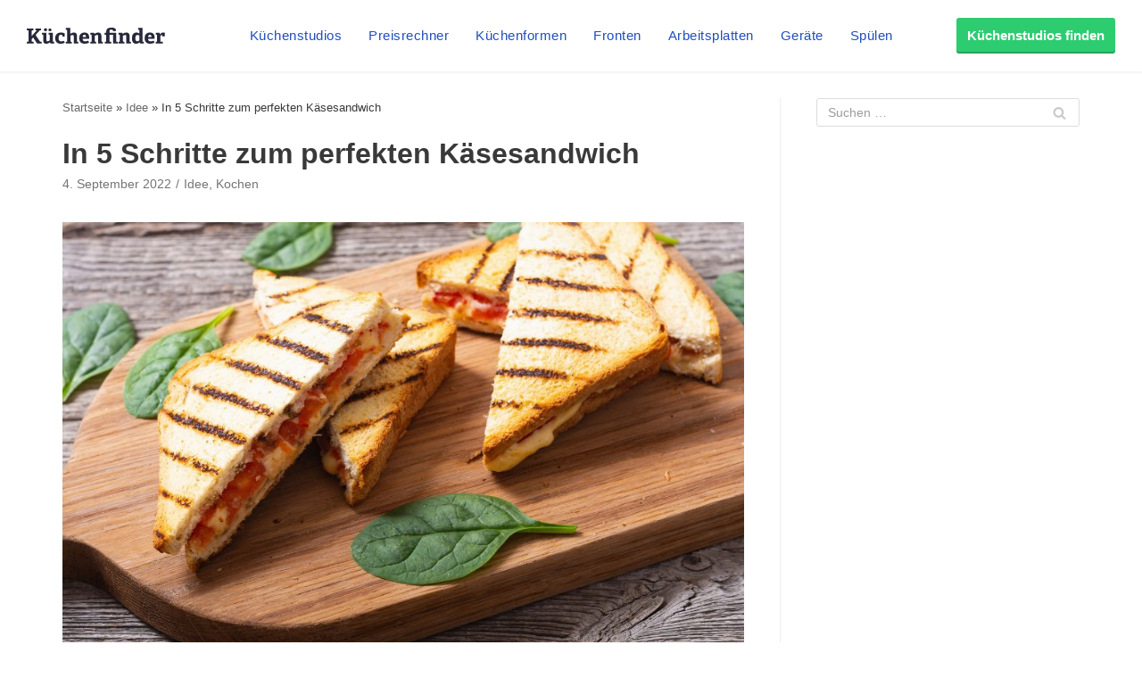

--- FILE ---
content_type: text/html;charset=UTF-8
request_url: https://magazin.kuechenfinder.com/in-5-schritte-zum-perfekten-kaesesandwich/
body_size: 28367
content:
<!DOCTYPE html><html lang="de"><head><meta charset="UTF-8"><meta name="viewport" content="width=device-width, initial-scale=1, minimum-scale=1"><link rel="profile" href="http://gmpg.org/xfn/11"><link rel="pingback" href="https://magazin.kuechenfinder.com/xmlrpc.php"><style>.Button{display:inline-block;padding:11px 12px 13px;font-family:Arial,sans-serif;font-size:15px;font-weight:700;line-height:25px;text-align:center;text-decoration:none!important;letter-spacing:0;color:#27283a;box-shadow:inset 0 -2px 0 0 rgba(0,0,0,.2);border-radius:3px;border:1px solid #ebedf0;transition:all .3s linear;background-color:#fff}.Button:hover{transition:all .1s linear}@media (min-width:1080px){.Button{padding-top:7px;padding-bottom:8px}}.Button:focus{outline:none}.Button:active{transform:translateY(2px)}.Button--color-white{color:#204ebd!important;background-color:#fff;border-color:#ebedf0;transition-duration:.1s}.Button--color-white:not(:active){box-shadow:0 2px 0 0 rgba(0,0,0,.2)}.Button--color-white:focus,.Button--color-white:hover{border-color:rgba(32,78,189,.6);transition-duration:50ms}.Button--color-green{color:#fff!important;border-width:0;background-color:#2ecc71;transition-duration:.1s}.Button--color-green:focus,.Button--color-green:hover{border-color:rgba(32,78,189,.6);background-color:#32b163;transition-duration:50ms}.Button--block{display:block}.Button--small{padding:3px 10px 4px!important}.MenuButton{position:absolute;top:0;left:0;width:60px;height:60px;box-sizing:border-box;-moz-appearance:none;appearance:none;background-color:transparent!important;border:none;padding:0;opacity:1}@media (min-width:1080px){.MenuButton{display:none}}.MenuButton:focus{outline:none}.MenuButton--open>.MenuButton__line:first-child{transform:rotate(45deg) translate3d(4px,4px,0)}.MenuButton--open>.MenuButton__line:nth-child(2){opacity:0}.MenuButton--open>.MenuButton__line:nth-child(3){transform:rotate(-45deg) translate3d(3px,-3px,0)}.MenuButton__line{position:absolute;left:21px;display:block;height:2px;width:18px;background-color:#27283a;transition:all .3s cubic-bezier(.4,0,.2,1);transform-origin:center}.MenuButton__line:first-child{top:24px}.MenuButton__line:nth-child(2){top:29px}.MenuButton__line:nth-child(3){top:34px}.NavMenuItemSubMenu{display:-ms-flexbox;display:flex;-ms-flex-direction:column;flex-direction:column;width:360px;background-color:#fff;border:1px solid #edf4fd;box-shadow:0 5px 10px 0 rgba(0,0,0,.14),0 0 0 0 rgba(0,0,0,.2),0 2px 5px 0 rgba(0,0,0,.12);border-radius:3px;border-top-left-radius:0;border-top-right-radius:0}.NavMenuItemSubMenu__content{padding:15px}.NavMenuItemSubMenu__content-intro{display:-ms-flexbox;display:flex;text-decoration:none!important}.NavMenuItemSubMenu__content-intro-title{font-family:Arial,sans-serif;font-size:15px;font-weight:500;line-height:25px;letter-spacing:.5px;font-weight:700;letter-spacing:0;padding:0;margin:0;color:#27283a!important}.NavMenuItemSubMenu__content-intro-description{font-family:Arial,sans-serif;font-size:12px;font-weight:500;line-height:20px;-webkit-text-size-adjust:100%;letter-spacing:.5px;margin:0;color:#7d7e89}.NavMenuItemSubMenu__content-intro-cta{margin-top:10px}.NavMenuItemSubMenu__content-links{display:-ms-flexbox;display:flex;-ms-flex-direction:column;flex-direction:column;margin-top:20px;padding-top:10px;border-top:2px solid #f2f2f5}.NavMenuItemSubMenu__content-links-item{font-family:Arial,sans-serif;font-size:15px;font-weight:500;line-height:25px;letter-spacing:.5px;text-decoration:none!important;color:#204ebd!important;padding:5px 0}.NavMenuItemSubMenu__content-links-item:hover{text-decoration:underline!important}.NavMenuItemSubMenu__footer{display:block;font-family:Arial,sans-serif;font-size:15px;font-weight:500;line-height:25px;letter-spacing:.5px;padding:13px 15px 12px;text-decoration:none!important;color:#204ebd!important;text-align:center;background-color:#edf4fd}.NavMenuItemSubMenu__footer:hover{text-decoration:underline!important}.NavMenuItem{display:inline-block}.NavMenuItem-link{padding:31px 5px 28px;position:relative;margin:0;font-family:Arial,sans-serif;font-size:15px;font-weight:500;line-height:25px;letter-spacing:.5px;color:#204ebd!important;text-decoration:none!important;border-bottom:2px solid transparent}.NavMenuItem-link--active{border-bottom-color:#204ebd}.NavMenuItem-link:focus{background-color:#edf4fd}@media (min-width:1280px){.NavMenuItem-link{margin:0 15px;padding:31px 0 28px}}.NavMenuItem--subMenu{position:absolute;margin-top:27px}.OffCanvas--hidden>.OffCanvas__overlay{pointer-events:none;opacity:0}.OffCanvas--hidden>.OffCanvas__inner{transform:translateX(-100%);box-shadow:none}.OffCanvas__overlay{display:block;position:fixed;top:60px;left:0;right:0;width:100%;height:100%;border:none;background-color:rgba(0,0,0,.25);cursor:pointer;opacity:1;transition:opacity .3s linear;z-index:11}.OffCanvas__inner{top:60px;left:0;width:calc(100% - 40px);height:calc(100% - 60px);max-width:420px;position:fixed;z-index:12;background-color:#fff;box-shadow:0 10px 10px 0 rgba(39,40,58,.5);transition:transform .3s cubic-bezier(.4,0,.2,1);text-align:left;overflow-y:auto;-webkit-overflow-scrolling:touch}@media (min-width:1080px){.OffCanvas__inner{display:none}}.OffCanvas__cta{padding:40px 20px 20px;background:linear-gradient(160deg,#864260,#252e73);background-size:auto 100%,cover;background-position:100% 0,50%;background-repeat:no-repeat}.OffCanvas__cta-title{font-family:Arial,sans-serif;font-size:15px;font-weight:700;line-height:25px;margin:0!important;width:calc(100% - 100px);color:#fff;font-size:17px}.OffCanvas__cta-description{margin-top:15px;font-family:Arial,sans-serif;font-size:12px;font-weight:500;line-height:20px;-webkit-text-size-adjust:100%;letter-spacing:.5px;color:#fff}.OffCanvas__cta-link{display:block;margin-top:15px}.OffCanvas__main-menu{padding:0 20px}.OffCanvas__main-menu-item{display:block;display:-ms-flexbox;display:flex;-ms-flex-align:center;align-items:center;text-decoration:none!important;color:#204ebd!important;padding:17px 5px;border-bottom:1px solid rgba(39,40,58,.15)}.OffCanvas__main-menu-icon{display:inline-block;margin-left:auto;font-size:20px}.OffCanvas__small-menu{padding:20px}.OffCanvas__small-menu-item{display:block;text-decoration:none!important;color:#27283a!important;opacity:.6;padding:10px 5px;font-family:Arial,sans-serif;font-size:12px;font-weight:500;line-height:20px;-webkit-text-size-adjust:100%;letter-spacing:.5px}.QuickLinks{display:-ms-flexbox;display:flex;position:relative;width:100%;min-height:50px;overflow-x:auto;background-color:#edf4fd;-webkit-overflow-scrolling:touch}@media (min-width:1080px){.QuickLinks{display:none}}.QuickLinks--links{padding:8px 15px;display:-ms-flexbox;display:flex;-ms-flex-wrap:nowrap;flex-wrap:nowrap;margin:0 auto}.QuickLinks--links-item{white-space:nowrap}.QuickLinks--links-item:not(:last-child){margin-right:10px}.Nav{position:relative;z-index:10000}.Nav[data-reactroot]{height:110px}@media (min-width:1080px){.Nav[data-reactroot]{height:80px}}.Nav__inner{position:fixed;top:0;left:0;width:100%;box-sizing:border-box;background-color:#fff;box-shadow:0 2px 2px 0 rgba(39,40,58,.05);text-align:center;z-index:11;transition:transform .3s linear}@media (min-width:1080px){.Nav__inner{display:-ms-flexbox;display:flex;-ms-flex-align:center;align-items:center;text-align:left;padding:0 20px}}@media (min-width:1280px){.Nav__inner{padding-left:30px;padding-right:30px}}.Nav__inner--hidden{transform:translateY(-110px)}@media (min-width:1080px){.Nav__inner--hidden{transform:translateY(-130px)}}.Nav__logo,.Nav__logo-img{width:116px}@media (min-width:1080px){.Nav__logo,.Nav__logo-img{width:155px}}.Nav__logo{height:60px}.Nav__logo,.Nav__logo-wrapper{display:-ms-flexbox;display:flex;-ms-flex-align:center;align-items:center}.Nav__logo-wrapper{-ms-flex-positive:1;flex-grow:1;-ms-flex-pack:center;justify-content:center}@media (min-width:1080px){.Nav__logo-wrapper{-ms-flex-pack:start;justify-content:flex-start;height:80px}}.Nav__logo-img{position:relative;max-width:100%}.Nav__menu{display:none}@media (min-width:1080px){.Nav__menu{display:block}}.Nav__cta{display:none;-ms-flex-positive:1;flex-grow:1;text-align:right;-ms-flex-preferred-size:116px;flex-basis:116px;height:80px;-ms-flex-pack:end;justify-content:flex-end}@media (min-width:1080px){.Nav__cta{display:-ms-flexbox;display:flex;-ms-flex-align:center;align-items:center;-ms-flex-preferred-size:155px;flex-basis:155px}}</style><link rel='dns-prefetch' href='https://www.googletagmanager.com' /><link rel='preconnect' href='https://www.googletagmanager.com' /><link rel='dns-prefetch' href='https://www.google-analytics.com' /><link rel='preconnect' href='https://www.google-analytics.com' /><link rel='dns-prefetch' href='https://fundingchoicesmessages.google.com' /><link rel='preconnect' href='https://fundingchoicesmessages.google.com' />  <script>(function(w,d,s,l,i){w[l]=w[l]||[];w[l].push({'gtm.start':
          new Date().getTime(),event:'gtm.js'});var f=d.getElementsByTagName(s)[0],
          j=d.createElement(s),dl=l!='dataLayer'?'&l='+l:'';j.async=true;j.src=
          'https://www.googletagmanager.com/gtm.js?id='+i+dl;f.parentNode.insertBefore(j,f);
        })(window,document,'script','dataLayer','GTM-P65DQ57');</script>          <script async src="https://www.googletagmanager.com/gtag/js?id=G-VXL4Y0BJE2"></script> <script>window.dataLayer = window.dataLayer || [];
          function gtag(){dataLayer.push(arguments);}
          gtag('js', new Date());
          gtag('config', 'G-VXL4Y0BJE2');</script><meta name='robots' content='index, follow, max-image-preview:large, max-snippet:-1, max-video-preview:-1' /><style>img:is([sizes="auto" i], [sizes^="auto," i]) { contain-intrinsic-size: 3000px 1500px }</style><title>In 5 Schritte zum perfekten Käsesandwich - Küchenfinder</title><meta name="description" content="Du fragst dich wie das perfekte Käsesandwich schmeckt? Wir verraten dir, wie du dein persönliches Lieblingssandwich herstellst!" /><link rel="canonical" href="https://magazin.kuechenfinder.com/in-5-schritte-zum-perfekten-kaesesandwich/" /><meta property="og:locale" content="de_DE" /><meta property="og:type" content="article" /><meta property="og:title" content="In 5 Schritte zum perfekten Käsesandwich - Küchenfinder" /><meta property="og:description" content="Du fragst dich wie das perfekte Käsesandwich schmeckt? Wir verraten dir, wie du dein persönliches Lieblingssandwich herstellst!" /><meta property="og:url" content="https://magazin.kuechenfinder.com/in-5-schritte-zum-perfekten-kaesesandwich/" /><meta property="og:site_name" content="Küchenfinder" /><meta property="article:published_time" content="2022-09-04T08:00:16+00:00" /><meta property="article:modified_time" content="2024-07-04T08:48:41+00:00" /><meta property="og:image" content="https://magazin.kuechenfinder.com/wp-content/uploads/sites/2/2022/07/Mag-KFI-Bild-27-1.jpg" /><meta property="og:image:width" content="930" /><meta property="og:image:height" content="620" /><meta property="og:image:type" content="image/jpeg" /><meta name="author" content="Redaktion" /><meta name="twitter:card" content="summary_large_image" /><meta name="twitter:label1" content="Written by" /><meta name="twitter:data1" content="Redaktion" /><meta name="twitter:label2" content="Est. reading time" /><meta name="twitter:data2" content="3 Minuten" /> <script type="application/ld+json" class="yoast-schema-graph">{"@context":"https://schema.org","@graph":[{"@type":"WebPage","@id":"https://magazin.kuechenfinder.com/in-5-schritte-zum-perfekten-kaesesandwich/","url":"https://magazin.kuechenfinder.com/in-5-schritte-zum-perfekten-kaesesandwich/","name":"In 5 Schritte zum perfekten Käsesandwich - Küchenfinder","isPartOf":{"@id":"https://magazin.kuechenfinder.com/#website"},"primaryImageOfPage":{"@id":"https://magazin.kuechenfinder.com/in-5-schritte-zum-perfekten-kaesesandwich/#primaryimage"},"image":{"@id":"https://magazin.kuechenfinder.com/in-5-schritte-zum-perfekten-kaesesandwich/#primaryimage"},"thumbnailUrl":"https://magazin.kuechenfinder.com/wp-content/uploads/sites/2/2022/07/Mag-KFI-Bild-27-1.jpg","datePublished":"2022-09-04T08:00:16+00:00","dateModified":"2024-07-04T08:48:41+00:00","author":{"@id":"https://magazin.kuechenfinder.com/#/schema/person/966b1edd58601c3c5ad8516a2bebf462"},"description":"Du fragst dich wie das perfekte Käsesandwich schmeckt? Wir verraten dir, wie du dein persönliches Lieblingssandwich herstellst!","breadcrumb":{"@id":"https://magazin.kuechenfinder.com/in-5-schritte-zum-perfekten-kaesesandwich/#breadcrumb"},"inLanguage":"de","potentialAction":[{"@type":"ReadAction","target":["https://magazin.kuechenfinder.com/in-5-schritte-zum-perfekten-kaesesandwich/"]}]},{"@type":"ImageObject","inLanguage":"de","@id":"https://magazin.kuechenfinder.com/in-5-schritte-zum-perfekten-kaesesandwich/#primaryimage","url":"https://magazin.kuechenfinder.com/wp-content/uploads/sites/2/2022/07/Mag-KFI-Bild-27-1.jpg","contentUrl":"https://magazin.kuechenfinder.com/wp-content/uploads/sites/2/2022/07/Mag-KFI-Bild-27-1.jpg","width":930,"height":620,"caption":"Käsesandwich Zubereitung Quelle: Cv"},{"@type":"BreadcrumbList","@id":"https://magazin.kuechenfinder.com/in-5-schritte-zum-perfekten-kaesesandwich/#breadcrumb","itemListElement":[{"@type":"ListItem","position":1,"name":"Startseite","item":"https://magazin.kuechenfinder.com/"},{"@type":"ListItem","position":2,"name":"Idee","item":"https://magazin.kuechenfinder.com/themen/idee/"},{"@type":"ListItem","position":3,"name":"In 5 Schritte zum perfekten Käsesandwich"}]},{"@type":"WebSite","@id":"https://magazin.kuechenfinder.com/#website","url":"https://magazin.kuechenfinder.com/","name":"Küchenfinder","description":"","potentialAction":[{"@type":"SearchAction","target":{"@type":"EntryPoint","urlTemplate":"https://magazin.kuechenfinder.com/?s={search_term_string}"},"query-input":{"@type":"PropertyValueSpecification","valueRequired":true,"valueName":"search_term_string"}}],"inLanguage":"de"},{"@type":"Person","@id":"https://magazin.kuechenfinder.com/#/schema/person/966b1edd58601c3c5ad8516a2bebf462","name":"Redaktion","image":{"@type":"ImageObject","inLanguage":"de","@id":"https://magazin.kuechenfinder.com/#/schema/person/image/","url":"https://secure.gravatar.com/avatar/590b475c137c3323a28816f88e968190109fe7cf85554fdb1ea33d3bfbe0f39c?s=96&d=mm&r=g","contentUrl":"https://secure.gravatar.com/avatar/590b475c137c3323a28816f88e968190109fe7cf85554fdb1ea33d3bfbe0f39c?s=96&d=mm&r=g","caption":"Redaktion"},"description":"Wir versorgen euch regelmäßig mit neuen Küchen-Ideen, Beispielen, Infos und Trends zum Thema Küchenplanung.","url":"https://magazin.kuechenfinder.com/author/redaktion/"},false]}</script> <link rel='dns-prefetch' href='//unpkg.com' /><link rel='dns-prefetch' href='//magazin.kuechenfinder.com' /><link rel="alternate" type="application/rss+xml" title="Küchenfinder &raquo; Feed" href="https://magazin.kuechenfinder.com/feed/" /><link rel="alternate" type="application/rss+xml" title="Küchenfinder &raquo; Kommentar-Feed" href="https://magazin.kuechenfinder.com/comments/feed/" /><link rel="alternate" type="application/rss+xml" title="Küchenfinder &raquo; In 5 Schritte zum perfekten Käsesandwich Kommentar-Feed" href="https://magazin.kuechenfinder.com/in-5-schritte-zum-perfekten-kaesesandwich/feed/" /><link rel='stylesheet' id='wp-block-library-css' href='https://magazin.kuechenfinder.com/wp-includes/css/dist/block-library/style.min.css?ver=6.8.3' type='text/css' media='all' /><style id='classic-theme-styles-inline-css' type='text/css'>/*! This file is auto-generated */
.wp-block-button__link{color:#fff;background-color:#32373c;border-radius:9999px;box-shadow:none;text-decoration:none;padding:calc(.667em + 2px) calc(1.333em + 2px);font-size:1.125em}.wp-block-file__button{background:#32373c;color:#fff;text-decoration:none}</style><style id='global-styles-inline-css' type='text/css'>:root{--wp--preset--aspect-ratio--square: 1;--wp--preset--aspect-ratio--4-3: 4/3;--wp--preset--aspect-ratio--3-4: 3/4;--wp--preset--aspect-ratio--3-2: 3/2;--wp--preset--aspect-ratio--2-3: 2/3;--wp--preset--aspect-ratio--16-9: 16/9;--wp--preset--aspect-ratio--9-16: 9/16;--wp--preset--color--black: #000000;--wp--preset--color--cyan-bluish-gray: #abb8c3;--wp--preset--color--white: #ffffff;--wp--preset--color--pale-pink: #f78da7;--wp--preset--color--vivid-red: #cf2e2e;--wp--preset--color--luminous-vivid-orange: #ff6900;--wp--preset--color--luminous-vivid-amber: #fcb900;--wp--preset--color--light-green-cyan: #7bdcb5;--wp--preset--color--vivid-green-cyan: #00d084;--wp--preset--color--pale-cyan-blue: #8ed1fc;--wp--preset--color--vivid-cyan-blue: #0693e3;--wp--preset--color--vivid-purple: #9b51e0;--wp--preset--color--neve-link-color: var(--nv-primary-accent);--wp--preset--color--neve-link-hover-color: var(--nv-secondary-accent);--wp--preset--color--nv-site-bg: var(--nv-site-bg);--wp--preset--color--nv-light-bg: var(--nv-light-bg);--wp--preset--color--nv-dark-bg: var(--nv-dark-bg);--wp--preset--color--neve-text-color: var(--nv-text-color);--wp--preset--color--nv-text-dark-bg: var(--nv-text-dark-bg);--wp--preset--color--nv-c-1: var(--nv-c-1);--wp--preset--color--nv-c-2: var(--nv-c-2);--wp--preset--gradient--vivid-cyan-blue-to-vivid-purple: linear-gradient(135deg,rgba(6,147,227,1) 0%,rgb(155,81,224) 100%);--wp--preset--gradient--light-green-cyan-to-vivid-green-cyan: linear-gradient(135deg,rgb(122,220,180) 0%,rgb(0,208,130) 100%);--wp--preset--gradient--luminous-vivid-amber-to-luminous-vivid-orange: linear-gradient(135deg,rgba(252,185,0,1) 0%,rgba(255,105,0,1) 100%);--wp--preset--gradient--luminous-vivid-orange-to-vivid-red: linear-gradient(135deg,rgba(255,105,0,1) 0%,rgb(207,46,46) 100%);--wp--preset--gradient--very-light-gray-to-cyan-bluish-gray: linear-gradient(135deg,rgb(238,238,238) 0%,rgb(169,184,195) 100%);--wp--preset--gradient--cool-to-warm-spectrum: linear-gradient(135deg,rgb(74,234,220) 0%,rgb(151,120,209) 20%,rgb(207,42,186) 40%,rgb(238,44,130) 60%,rgb(251,105,98) 80%,rgb(254,248,76) 100%);--wp--preset--gradient--blush-light-purple: linear-gradient(135deg,rgb(255,206,236) 0%,rgb(152,150,240) 100%);--wp--preset--gradient--blush-bordeaux: linear-gradient(135deg,rgb(254,205,165) 0%,rgb(254,45,45) 50%,rgb(107,0,62) 100%);--wp--preset--gradient--luminous-dusk: linear-gradient(135deg,rgb(255,203,112) 0%,rgb(199,81,192) 50%,rgb(65,88,208) 100%);--wp--preset--gradient--pale-ocean: linear-gradient(135deg,rgb(255,245,203) 0%,rgb(182,227,212) 50%,rgb(51,167,181) 100%);--wp--preset--gradient--electric-grass: linear-gradient(135deg,rgb(202,248,128) 0%,rgb(113,206,126) 100%);--wp--preset--gradient--midnight: linear-gradient(135deg,rgb(2,3,129) 0%,rgb(40,116,252) 100%);--wp--preset--font-size--small: 13px;--wp--preset--font-size--medium: 20px;--wp--preset--font-size--large: 36px;--wp--preset--font-size--x-large: 42px;--wp--preset--spacing--20: 0.44rem;--wp--preset--spacing--30: 0.67rem;--wp--preset--spacing--40: 1rem;--wp--preset--spacing--50: 1.5rem;--wp--preset--spacing--60: 2.25rem;--wp--preset--spacing--70: 3.38rem;--wp--preset--spacing--80: 5.06rem;--wp--preset--shadow--natural: 6px 6px 9px rgba(0, 0, 0, 0.2);--wp--preset--shadow--deep: 12px 12px 50px rgba(0, 0, 0, 0.4);--wp--preset--shadow--sharp: 6px 6px 0px rgba(0, 0, 0, 0.2);--wp--preset--shadow--outlined: 6px 6px 0px -3px rgba(255, 255, 255, 1), 6px 6px rgba(0, 0, 0, 1);--wp--preset--shadow--crisp: 6px 6px 0px rgba(0, 0, 0, 1);}:where(.is-layout-flex){gap: 0.5em;}:where(.is-layout-grid){gap: 0.5em;}body .is-layout-flex{display: flex;}.is-layout-flex{flex-wrap: wrap;align-items: center;}.is-layout-flex > :is(*, div){margin: 0;}body .is-layout-grid{display: grid;}.is-layout-grid > :is(*, div){margin: 0;}:where(.wp-block-columns.is-layout-flex){gap: 2em;}:where(.wp-block-columns.is-layout-grid){gap: 2em;}:where(.wp-block-post-template.is-layout-flex){gap: 1.25em;}:where(.wp-block-post-template.is-layout-grid){gap: 1.25em;}.has-black-color{color: var(--wp--preset--color--black) !important;}.has-cyan-bluish-gray-color{color: var(--wp--preset--color--cyan-bluish-gray) !important;}.has-white-color{color: var(--wp--preset--color--white) !important;}.has-pale-pink-color{color: var(--wp--preset--color--pale-pink) !important;}.has-vivid-red-color{color: var(--wp--preset--color--vivid-red) !important;}.has-luminous-vivid-orange-color{color: var(--wp--preset--color--luminous-vivid-orange) !important;}.has-luminous-vivid-amber-color{color: var(--wp--preset--color--luminous-vivid-amber) !important;}.has-light-green-cyan-color{color: var(--wp--preset--color--light-green-cyan) !important;}.has-vivid-green-cyan-color{color: var(--wp--preset--color--vivid-green-cyan) !important;}.has-pale-cyan-blue-color{color: var(--wp--preset--color--pale-cyan-blue) !important;}.has-vivid-cyan-blue-color{color: var(--wp--preset--color--vivid-cyan-blue) !important;}.has-vivid-purple-color{color: var(--wp--preset--color--vivid-purple) !important;}.has-black-background-color{background-color: var(--wp--preset--color--black) !important;}.has-cyan-bluish-gray-background-color{background-color: var(--wp--preset--color--cyan-bluish-gray) !important;}.has-white-background-color{background-color: var(--wp--preset--color--white) !important;}.has-pale-pink-background-color{background-color: var(--wp--preset--color--pale-pink) !important;}.has-vivid-red-background-color{background-color: var(--wp--preset--color--vivid-red) !important;}.has-luminous-vivid-orange-background-color{background-color: var(--wp--preset--color--luminous-vivid-orange) !important;}.has-luminous-vivid-amber-background-color{background-color: var(--wp--preset--color--luminous-vivid-amber) !important;}.has-light-green-cyan-background-color{background-color: var(--wp--preset--color--light-green-cyan) !important;}.has-vivid-green-cyan-background-color{background-color: var(--wp--preset--color--vivid-green-cyan) !important;}.has-pale-cyan-blue-background-color{background-color: var(--wp--preset--color--pale-cyan-blue) !important;}.has-vivid-cyan-blue-background-color{background-color: var(--wp--preset--color--vivid-cyan-blue) !important;}.has-vivid-purple-background-color{background-color: var(--wp--preset--color--vivid-purple) !important;}.has-black-border-color{border-color: var(--wp--preset--color--black) !important;}.has-cyan-bluish-gray-border-color{border-color: var(--wp--preset--color--cyan-bluish-gray) !important;}.has-white-border-color{border-color: var(--wp--preset--color--white) !important;}.has-pale-pink-border-color{border-color: var(--wp--preset--color--pale-pink) !important;}.has-vivid-red-border-color{border-color: var(--wp--preset--color--vivid-red) !important;}.has-luminous-vivid-orange-border-color{border-color: var(--wp--preset--color--luminous-vivid-orange) !important;}.has-luminous-vivid-amber-border-color{border-color: var(--wp--preset--color--luminous-vivid-amber) !important;}.has-light-green-cyan-border-color{border-color: var(--wp--preset--color--light-green-cyan) !important;}.has-vivid-green-cyan-border-color{border-color: var(--wp--preset--color--vivid-green-cyan) !important;}.has-pale-cyan-blue-border-color{border-color: var(--wp--preset--color--pale-cyan-blue) !important;}.has-vivid-cyan-blue-border-color{border-color: var(--wp--preset--color--vivid-cyan-blue) !important;}.has-vivid-purple-border-color{border-color: var(--wp--preset--color--vivid-purple) !important;}.has-vivid-cyan-blue-to-vivid-purple-gradient-background{background: var(--wp--preset--gradient--vivid-cyan-blue-to-vivid-purple) !important;}.has-light-green-cyan-to-vivid-green-cyan-gradient-background{background: var(--wp--preset--gradient--light-green-cyan-to-vivid-green-cyan) !important;}.has-luminous-vivid-amber-to-luminous-vivid-orange-gradient-background{background: var(--wp--preset--gradient--luminous-vivid-amber-to-luminous-vivid-orange) !important;}.has-luminous-vivid-orange-to-vivid-red-gradient-background{background: var(--wp--preset--gradient--luminous-vivid-orange-to-vivid-red) !important;}.has-very-light-gray-to-cyan-bluish-gray-gradient-background{background: var(--wp--preset--gradient--very-light-gray-to-cyan-bluish-gray) !important;}.has-cool-to-warm-spectrum-gradient-background{background: var(--wp--preset--gradient--cool-to-warm-spectrum) !important;}.has-blush-light-purple-gradient-background{background: var(--wp--preset--gradient--blush-light-purple) !important;}.has-blush-bordeaux-gradient-background{background: var(--wp--preset--gradient--blush-bordeaux) !important;}.has-luminous-dusk-gradient-background{background: var(--wp--preset--gradient--luminous-dusk) !important;}.has-pale-ocean-gradient-background{background: var(--wp--preset--gradient--pale-ocean) !important;}.has-electric-grass-gradient-background{background: var(--wp--preset--gradient--electric-grass) !important;}.has-midnight-gradient-background{background: var(--wp--preset--gradient--midnight) !important;}.has-small-font-size{font-size: var(--wp--preset--font-size--small) !important;}.has-medium-font-size{font-size: var(--wp--preset--font-size--medium) !important;}.has-large-font-size{font-size: var(--wp--preset--font-size--large) !important;}.has-x-large-font-size{font-size: var(--wp--preset--font-size--x-large) !important;}
:where(.wp-block-post-template.is-layout-flex){gap: 1.25em;}:where(.wp-block-post-template.is-layout-grid){gap: 1.25em;}
:where(.wp-block-columns.is-layout-flex){gap: 2em;}:where(.wp-block-columns.is-layout-grid){gap: 2em;}
:root :where(.wp-block-pullquote){font-size: 1.5em;line-height: 1.6;}</style><link rel='stylesheet' id='contact-form-7-css' href='https://magazin.kuechenfinder.com/wp-content/plugins/contact-form-7/includes/css/styles.css?ver=6.1.2' type='text/css' media='all' /><link rel='stylesheet' id='neve-style-css' href='https://magazin.kuechenfinder.com/wp-content/themes/neve/style-main.min.css?ver=2.11.6' type='text/css' media='all' /><style id='neve-style-inline-css' type='text/css'>.header-menu-sidebar-inner li.menu-item-nav-search { display: none; }
.nv-meta-list li:not(:last-child):after,.nv-meta-list span:not(:last-child):after { content:"/" }
 .container{ max-width: 748px; } .has-neve-button-color-color{ color: var(--nv-primary-accent)!important; } .has-neve-button-color-background-color{ background-color: var(--nv-primary-accent)!important; } .single-post-container .alignfull > [class*="__inner-container"], .single-post-container .alignwide > [class*="__inner-container"]{ max-width:718px } .button.button-primary, button, input[type=button], .btn, input[type="submit"], /* Buttons in navigation */ ul[id^="nv-primary-navigation"] li.button.button-primary > a, .menu li.button.button-primary > a, .wp-block-button.is-style-primary .wp-block-button__link, .wc-block-grid .wp-block-button .wp-block-button__link, form input[type="submit"], form button[type="submit"], #comments input[type="submit"]{ background-color: var(--nv-primary-accent);color: #ffffff;border-radius:3px;border:none;border-width:1px 1px 1px 1px; } .button.button-primary:hover, ul[id^="nv-primary-navigation"] li.button.button-primary > a:hover, .menu li.button.button-primary > a:hover, .wp-block-button.is-style-primary .wp-block-button__link:hover, .wc-block-grid .wp-block-button .wp-block-button__link:hover, form input[type="submit"]:hover, form button[type="submit"]:hover, #comments input[type="submit"]:hover{ background-color: var(--nv-primary-accent);color: #ffffff; } .button.button-secondary:not(.secondary-default), .wp-block-button.is-style-secondary .wp-block-button__link{ background-color: rgba(0,0,0,0);color: var(--nv-text-color);border-radius:3px;border:1px solid;border-width:1px 1px 1px 1px; } .button.button-secondary.secondary-default{ background-color: rgba(0,0,0,0);color: var(--nv-text-color);border-radius:3px;border:1px solid;border-width:1px 1px 1px 1px; } .button.button-secondary:not(.secondary-default):hover, .wp-block-button.is-style-secondary .wp-block-button__link:hover{ background-color: rgba(0,0,0,0);color: var(--nv-text-color); } .button.button-secondary.secondary-default:hover{ background-color: rgba(0,0,0,0);color: var(--nv-text-color); } h1, .single h1.entry-title{ font-size: 1.5em; line-height: 1.6em; letter-spacing: 0px; font-weight: 600; text-transform: none; } h2{ font-size: 1.3em; line-height: 1.6em; letter-spacing: 0px; font-weight: 600; text-transform: none; } h3, .woocommerce-checkout h3{ font-size: 1.1em; line-height: 1.6em; letter-spacing: 0px; font-weight: 600; text-transform: none; } h4{ font-size: 1em; line-height: 1.6em; letter-spacing: 0px; font-weight: 600; text-transform: none; } h5{ font-size: 0.75em; line-height: 1.6em; letter-spacing: 0px; font-weight: 600; text-transform: none; } h6{ font-size: 0.75em; line-height: 1.6em; letter-spacing: 0px; font-weight: 600; text-transform: none; } form:not([role="search"]):not(.woocommerce-cart-form):not(.woocommerce-ordering):not(.cart) input:read-write:not(#coupon_code), form textarea, form select, .widget select{ margin-bottom: 10px; } form input:read-write, form textarea, form select, form select option, form.wp-block-search input.wp-block-search__input, .widget select{ color: var(--nv-text-color); } form label, .wpforms-container .wpforms-field-label{ margin-bottom: 10px; } form.search-form input:read-write{ padding-right:45px !important; } .header-main-inner,.header-main-inner a:not(.button),.header-main-inner .navbar-toggle{ color: var(--nv-text-color); } .header-main-inner .nv-icon svg,.header-main-inner .nv-contact-list svg{ fill: var(--nv-text-color); } .header-main-inner .icon-bar{ background-color: var(--nv-text-color); } .hfg_header .header-main-inner .nav-ul .sub-menu{ background-color: var(--nv-site-bg); } .hfg_header .header-main-inner{ background-color: var(--nv-site-bg); } .header-menu-sidebar .header-menu-sidebar-bg,.header-menu-sidebar .header-menu-sidebar-bg a:not(.button),.header-menu-sidebar .header-menu-sidebar-bg .navbar-toggle{ color: var(--nv-text-color); } .header-menu-sidebar .header-menu-sidebar-bg .nv-icon svg,.header-menu-sidebar .header-menu-sidebar-bg .nv-contact-list svg{ fill: var(--nv-text-color); } .header-menu-sidebar .header-menu-sidebar-bg .icon-bar{ background-color: var(--nv-text-color); } .hfg_header .header-menu-sidebar .header-menu-sidebar-bg .nav-ul .sub-menu{ background-color: var(--nv-site-bg); } .hfg_header .header-menu-sidebar .header-menu-sidebar-bg{ background-color: var(--nv-site-bg); } .header-menu-sidebar{ width: 360px; } .builder-item--logo .site-logo img{ max-width: 120px; } .builder-item--logo .site-logo{ padding:10px 0px 10px 0px; } .builder-item--logo{ margin:0px 0px 0px 0px; } .builder-item--nav-icon .navbar-toggle{ padding:10px 15px 10px 15px; } .builder-item--nav-icon{ margin:0px 0px 0px 0px; } .builder-item--primary-menu .nav-menu-primary > .nav-ul li:not(.woocommerce-mini-cart-item) > a,.builder-item--primary-menu .nav-menu-primary > .nav-ul .has-caret > a,.builder-item--primary-menu .nav-menu-primary > .nav-ul .neve-mm-heading span,.builder-item--primary-menu .nav-menu-primary > .nav-ul .has-caret{ color: var(--nv-text-color); } .builder-item--primary-menu .nav-menu-primary > .nav-ul li:not(.woocommerce-mini-cart-item) > a:after,.builder-item--primary-menu .nav-menu-primary > .nav-ul li > .has-caret > a:after{ background-color: var(--nv-secondary-accent); } .builder-item--primary-menu .nav-menu-primary > .nav-ul li:not(.woocommerce-mini-cart-item):hover > a,.builder-item--primary-menu .nav-menu-primary > .nav-ul li:hover > .has-caret > a,.builder-item--primary-menu .nav-menu-primary > .nav-ul li:hover > .has-caret{ color: var(--nv-secondary-accent); } .builder-item--primary-menu .nav-menu-primary > .nav-ul li:hover > .has-caret svg{ fill: var(--nv-secondary-accent); } .builder-item--primary-menu .nav-menu-primary > .nav-ul li.current-menu-item > a,.builder-item--primary-menu .nav-menu-primary > .nav-ul li.current_page_item > a,.builder-item--primary-menu .nav-menu-primary > .nav-ul li.current_page_item > .has-caret > a{ color: var(--nv-primary-accent); } .builder-item--primary-menu .nav-menu-primary > .nav-ul li.current-menu-item > .has-caret svg{ fill: var(--nv-primary-accent); } .builder-item--primary-menu .nav-ul > li:not(:last-of-type){ margin-right:20px; } .builder-item--primary-menu .style-full-height .nav-ul li:not(.menu-item-nav-search):not(.menu-item-nav-cart):hover > a:after{ width: calc(100% + 20px); } .builder-item--primary-menu .nav-ul li a, .builder-item--primary-menu .neve-mm-heading span{ min-height: 25px; } .builder-item--primary-menu{ font-size: 1em; line-height: 1.6em; letter-spacing: 0px; font-weight: 500; text-transform: none; padding:0px 0px 0px 0px;margin:0px 0px 0px 0px; } .builder-item--primary-menu svg{ width: 1em;height: 1em; } .footer-top-inner{ background-color: var(--nv-site-bg); } .footer-top-inner,.footer-top-inner a:not(.button),.footer-top-inner .navbar-toggle{ color: var(--nv-text-color); } .footer-top-inner .nv-icon svg,.footer-top-inner .nv-contact-list svg{ fill: var(--nv-text-color); } .footer-top-inner .icon-bar{ background-color: var(--nv-text-color); } .footer-top-inner .nav-ul .sub-menu{ background-color: var(--nv-site-bg); } .footer-bottom-inner,.footer-bottom-inner a:not(.button),.footer-bottom-inner .navbar-toggle{ color: var(--nv-text-color); } .footer-bottom-inner .nv-icon svg,.footer-bottom-inner .nv-contact-list svg{ fill: var(--nv-text-color); } .footer-bottom-inner .icon-bar{ background-color: var(--nv-text-color); } .builder-item--footer-one-widgets{ padding:0px 0px 0px 0px;margin:0px 0px 0px 0px; } .builder-item--footer-two-widgets{ padding:0px 0px 0px 0px;margin:0px 0px 0px 0px; } .builder-item--footer-three-widgets{ padding:0px 0px 0px 0px;margin:0px 0px 0px 0px; } .builder-item--footer-four-widgets{ padding:0px 0px 0px 0px;margin:0px 0px 0px 0px; } .nav-menu-footer #footer-menu > li > a{ color: var(--nv-text-color); } #footer-menu > li > a:after{ background-color: var(--nv-primary-accent); } .nav-menu-footer:not(.style-full-height) #footer-menu > li:hover > a{ color: var(--nv-primary-accent); } .builder-item--footer-menu .nav-ul > li:not(:last-of-type){ margin-right:20px; } .builder-item--footer-menu .style-full-height .nav-ul#footer-menu > li:hover > a:after{ width: calc(100% + 20px); } .builder-item--footer-menu .nav-ul a{ min-height: 25px; } .builder-item--footer-menu li > a{ font-size: 1em; line-height: 1.6em; letter-spacing: 0px; font-weight: 500; text-transform: none; } .builder-item--footer-menu li > a svg{ width: 1em;height: 1em; } .builder-item--footer-menu{ padding:0px 0px 0px 0px;margin:0px 0px 0px 0px; } .builder-item--footer_copyright{ font-size: 1em; line-height: 1.6em; letter-spacing: 0px; font-weight: 500; text-transform: none; padding:0px 0px 0px 0px;margin:0px 0px 0px 0px; } .builder-item--footer_copyright svg{ width: 1em;height: 1em; } .scroll-to-top{ color: var(--nv-text-dark-bg);padding:8px 10px 8px 10px;border-radius:3px;background-color: var(--nv-primary-accent); } .scroll-to-top:hover, .scroll-to-top:focus{ color: var(--nv-text-dark-bg);background-color: var(--nv-primary-accent); } .scroll-to-top.icon .scroll-to-top-icon{ width:16px;height:16px; } @media(min-width: 576px){ .container{ max-width: 992px; } .single-post-container .alignfull > [class*="__inner-container"], .single-post-container .alignwide > [class*="__inner-container"]{ max-width:962px } h1, .single h1.entry-title{ font-size: 1.5em; line-height: 1.6em; letter-spacing: 0px; } h2{ font-size: 1.3em; line-height: 1.6em; letter-spacing: 0px; } h3, .woocommerce-checkout h3{ font-size: 1.1em; line-height: 1.6em; letter-spacing: 0px; } h4{ font-size: 1em; line-height: 1.6em; letter-spacing: 0px; } h5{ font-size: 0.75em; line-height: 1.6em; letter-spacing: 0px; } h6{ font-size: 0.75em; line-height: 1.6em; letter-spacing: 0px; } .header-menu-sidebar{ width: 360px; } .builder-item--logo .site-logo img{ max-width: 120px; } .builder-item--logo .site-logo{ padding:10px 0px 10px 0px; } .builder-item--logo{ margin:0px 0px 0px 0px; } .builder-item--nav-icon .navbar-toggle{ padding:10px 15px 10px 15px; } .builder-item--nav-icon{ margin:0px 0px 0px 0px; } .builder-item--primary-menu .nav-ul > li:not(:last-of-type){ margin-right:20px; } .builder-item--primary-menu .style-full-height .nav-ul li:not(.menu-item-nav-search):not(.menu-item-nav-cart):hover > a:after{ width: calc(100% + 20px); } .builder-item--primary-menu .nav-ul li a, .builder-item--primary-menu .neve-mm-heading span{ min-height: 25px; } .builder-item--primary-menu{ font-size: 1em; line-height: 1.6em; letter-spacing: 0px; padding:0px 0px 0px 0px;margin:0px 0px 0px 0px; } .builder-item--primary-menu svg{ width: 1em;height: 1em; } .builder-item--footer-one-widgets{ padding:0px 0px 0px 0px;margin:0px 0px 0px 0px; } .builder-item--footer-two-widgets{ padding:0px 0px 0px 0px;margin:0px 0px 0px 0px; } .builder-item--footer-three-widgets{ padding:0px 0px 0px 0px;margin:0px 0px 0px 0px; } .builder-item--footer-four-widgets{ padding:0px 0px 0px 0px;margin:0px 0px 0px 0px; } .builder-item--footer-menu .nav-ul > li:not(:last-of-type){ margin-right:20px; } .builder-item--footer-menu .style-full-height .nav-ul#footer-menu > li:hover > a:after{ width: calc(100% + 20px); } .builder-item--footer-menu .nav-ul a{ min-height: 25px; } .builder-item--footer-menu li > a{ font-size: 1em; line-height: 1.6em; letter-spacing: 0px; } .builder-item--footer-menu li > a svg{ width: 1em;height: 1em; } .builder-item--footer-menu{ padding:0px 0px 0px 0px;margin:0px 0px 0px 0px; } .builder-item--footer_copyright{ font-size: 1em; line-height: 1.6em; letter-spacing: 0px; padding:0px 0px 0px 0px;margin:0px 0px 0px 0px; } .builder-item--footer_copyright svg{ width: 1em;height: 1em; } .scroll-to-top{ padding:8px 10px 8px 10px; } .scroll-to-top.icon .scroll-to-top-icon{ width:16px;height:16px; } }@media(min-width: 960px){ .container{ max-width: 1170px; } .neve-main > .archive-container .nv-index-posts.col{ max-width: 100%; } .neve-main > .archive-container .nv-sidebar-wrap{ max-width: 0%; } .neve-main > .single-post-container .nv-single-post-wrap.col{ max-width: 70%; } .single-post-container .alignfull > [class*="__inner-container"], .single-post-container .alignwide > [class*="__inner-container"]{ max-width:789px } .container-fluid.single-post-container .alignfull > [class*="__inner-container"], .container-fluid.single-post-container .alignwide > [class*="__inner-container"]{ max-width:calc(70% + 15px) } .neve-main > .single-post-container .nv-sidebar-wrap{ max-width: 30%; } h1, .single h1.entry-title{ font-size: 2em; line-height: 1.3em; letter-spacing: 0px; } h2{ font-size: 1.75em; line-height: 1.3em; letter-spacing: 0px; } h3, .woocommerce-checkout h3{ font-size: 1.2em; line-height: 1.4em; letter-spacing: 0px; } h4{ font-size: 1.1em; line-height: 1.4em; letter-spacing: 0px; } h5{ font-size: 1em; line-height: 1em; letter-spacing: 0px; } h6{ font-size: 1em; line-height: 1.4em; letter-spacing: 0px; } .header-menu-sidebar{ width: 360px; } .builder-item--logo .site-logo img{ max-width: 120px; } .builder-item--logo .site-logo{ padding:10px 0px 10px 0px; } .builder-item--logo{ margin:0px 0px 0px 0px; } .builder-item--nav-icon .navbar-toggle{ padding:10px 15px 10px 15px; } .builder-item--nav-icon{ margin:0px 0px 0px 0px; } .builder-item--primary-menu .nav-ul > li:not(:last-of-type){ margin-right:20px; } .builder-item--primary-menu .style-full-height .nav-ul li:not(.menu-item-nav-search):not(.menu-item-nav-cart) > a:after{ left:-10px;right:-10px } .builder-item--primary-menu .style-full-height .nav-ul li:not(.menu-item-nav-search):not(.menu-item-nav-cart):hover > a:after{ width: calc(100% + 20px); } .builder-item--primary-menu .nav-ul li a, .builder-item--primary-menu .neve-mm-heading span{ min-height: 25px; } .builder-item--primary-menu{ font-size: 1em; line-height: 1.6em; letter-spacing: 0px; padding:0px 0px 0px 0px;margin:0px 0px 0px 0px; } .builder-item--primary-menu svg{ width: 1em;height: 1em; } .builder-item--footer-one-widgets{ padding:0px 0px 0px 0px;margin:0px 0px 0px 0px; } .builder-item--footer-two-widgets{ padding:0px 0px 0px 0px;margin:0px 0px 0px 0px; } .builder-item--footer-three-widgets{ padding:0px 0px 0px 0px;margin:0px 0px 0px 0px; } .builder-item--footer-four-widgets{ padding:0px 0px 0px 0px;margin:0px 0px 0px 0px; } .builder-item--footer-menu .nav-ul > li:not(:last-of-type){ margin-right:20px; } .builder-item--footer-menu .style-full-height .nav-ul#footer-menu > li > a:after{ left:-10px;right:-10px } .builder-item--footer-menu .style-full-height .nav-ul#footer-menu > li:hover > a:after{ width: calc(100% + 20px); } .builder-item--footer-menu .nav-ul a{ min-height: 25px; } .builder-item--footer-menu li > a{ font-size: 1em; line-height: 1.6em; letter-spacing: 0px; } .builder-item--footer-menu li > a svg{ width: 1em;height: 1em; } .builder-item--footer-menu{ padding:0px 0px 0px 0px;margin:0px 0px 0px 0px; } .builder-item--footer_copyright{ font-size: 1em; line-height: 1.6em; letter-spacing: 0px; padding:0px 0px 0px 0px;margin:0px 0px 0px 0px; } .builder-item--footer_copyright svg{ width: 1em;height: 1em; } .scroll-to-top{ padding:8px 10px 8px 10px; } .scroll-to-top.icon .scroll-to-top-icon{ width:16px;height:16px; } }.nv-content-wrap .elementor a:not(.button):not(.wp-block-file__button){ text-decoration: none; }:root{--nv-primary-accent:#0366d6;--nv-secondary-accent:#0e509a;--nv-site-bg:#ffffff;--nv-light-bg:#ededed;--nv-dark-bg:#14171c;--nv-text-color:#393939;--nv-text-dark-bg:#ffffff;--nv-c-1:#77b978;--nv-c-2:#f37262;--nv-fallback-ff:Arial, Helvetica, sans-serif;}
:root{--e-global-color-nvprimaryaccent:#0366d6;--e-global-color-nvsecondaryaccent:#0e509a;--e-global-color-nvsitebg:#;--e-global-color-nvlightbg:#ededed;--e-global-color-nvdarkbg:#14171c;--e-global-color-nvtextcolor:#393939;--e-global-color-nvtextdarkbg:#ffffff;--e-global-color-nvc1:#77b978;--e-global-color-nvc2:#f37262;}</style><link rel='stylesheet' id='neve-blog-pro-css' href='https://magazin.kuechenfinder.com/wp-content/plugins/neve-pro-addon/includes/modules/blog_pro/assets/style.min.css?ver=1.4.3' type='text/css' media='all' /><link rel='stylesheet' id='neve-child-style-css' href='https://magazin.kuechenfinder.com/wp-content/themes/Neve-Child/style.css?ver=2.11.6' type='text/css' media='all' /><style id='rocket-lazyload-inline-css' type='text/css'>.rll-youtube-player{position:relative;padding-bottom:56.23%;height:0;overflow:hidden;max-width:100%;}.rll-youtube-player:focus-within{outline: 2px solid currentColor;outline-offset: 5px;}.rll-youtube-player iframe{position:absolute;top:0;left:0;width:100%;height:100%;z-index:100;background:0 0}.rll-youtube-player img{bottom:0;display:block;left:0;margin:auto;max-width:100%;width:100%;position:absolute;right:0;top:0;border:none;height:auto;-webkit-transition:.4s all;-moz-transition:.4s all;transition:.4s all}.rll-youtube-player img:hover{-webkit-filter:brightness(75%)}.rll-youtube-player .play{height:100%;width:100%;left:0;top:0;position:absolute;background:url(https://magazin.kuechenfinder.com/wp-content/plugins/rocket-lazy-load/assets/img/youtube.png) no-repeat center;background-color: transparent !important;cursor:pointer;border:none;}</style> <script type="text/javascript" src="https://magazin.kuechenfinder.com/wp-includes/js/jquery/jquery.min.js?ver=3.7.1" id="jquery-core-js"></script> <link rel="https://api.w.org/" href="https://magazin.kuechenfinder.com/wp-json/" /><link rel="alternate" title="JSON" type="application/json" href="https://magazin.kuechenfinder.com/wp-json/wp/v2/posts/24890" /><link rel="EditURI" type="application/rsd+xml" title="RSD" href="https://magazin.kuechenfinder.com/xmlrpc.php?rsd" /><meta name="generator" content="WordPress 6.8.3" /><link rel='shortlink' href='https://magazin.kuechenfinder.com/?p=24890' /><link rel="alternate" title="oEmbed (JSON)" type="application/json+oembed" href="https://magazin.kuechenfinder.com/wp-json/oembed/1.0/embed?url=https%3A%2F%2Fmagazin.kuechenfinder.com%2Fin-5-schritte-zum-perfekten-kaesesandwich%2F" /><link rel="alternate" title="oEmbed (XML)" type="text/xml+oembed" href="https://magazin.kuechenfinder.com/wp-json/oembed/1.0/embed?url=https%3A%2F%2Fmagazin.kuechenfinder.com%2Fin-5-schritte-zum-perfekten-kaesesandwich%2F&#038;format=xml" />  <script async src="https://securepubads.g.doubleclick.net/tag/js/gpt.js"></script> <script>window.googletag = window.googletag || {cmd: []};
      googletag.cmd.push(function() {
        
        googletag.defineSlot('/1064468/kfi-MediumRectangle-Sidebar', [300,250], 'kfi-ad-rectangle-sidebar').addService(googletag.pubads());
        googletag.defineSlot('/1064468/kfi-magazin-second-paragraph-mobile', [300,250], 'kfi-ad-second-paragraph-mobile').defineSizeMapping([[[769,50],[]],[[0,0],[[300,250]]]]).addService(googletag.pubads());
        googletag.defineSlot('/1064468/kfi-magazin-before-related-posts-mobile', [300,250], 'kfi-ad-before-related-posts-mobile').defineSizeMapping([[[769,50],[]],[[0,0],[[300,250]]]]).setTargeting('kfiMagazinCategory', ["kochen"]).addService(googletag.pubads());
        googletag.defineSlot('/1064468/kfi-ad-cooking-fourth-paragraph', [300,250], 'kfi-ad-cooking-fourth-paragraph').addService(googletag.pubads());
        googletag.pubads().enableSingleRequest();
        googletag.pubads().collapseEmptyDivs();
        googletag.enableServices();
      });</script> <meta name="generator" content="Elementor 3.32.4; features: additional_custom_breakpoints; settings: css_print_method-external, google_font-enabled, font_display-auto"><style>.e-con.e-parent:nth-of-type(n+4):not(.e-lazyloaded):not(.e-no-lazyload),
				.e-con.e-parent:nth-of-type(n+4):not(.e-lazyloaded):not(.e-no-lazyload) * {
					background-image: none !important;
				}
				@media screen and (max-height: 1024px) {
					.e-con.e-parent:nth-of-type(n+3):not(.e-lazyloaded):not(.e-no-lazyload),
					.e-con.e-parent:nth-of-type(n+3):not(.e-lazyloaded):not(.e-no-lazyload) * {
						background-image: none !important;
					}
				}
				@media screen and (max-height: 640px) {
					.e-con.e-parent:nth-of-type(n+2):not(.e-lazyloaded):not(.e-no-lazyload),
					.e-con.e-parent:nth-of-type(n+2):not(.e-lazyloaded):not(.e-no-lazyload) * {
						background-image: none !important;
					}
				}</style><link rel="icon" href="https://magazin.kuechenfinder.com/wp-content/uploads/sites/2/2019/01/cropped-favicon-32x32.png" sizes="32x32" /><link rel="icon" href="https://magazin.kuechenfinder.com/wp-content/uploads/sites/2/2019/01/cropped-favicon-192x192.png" sizes="192x192" /><link rel="apple-touch-icon" href="https://magazin.kuechenfinder.com/wp-content/uploads/sites/2/2019/01/cropped-favicon-180x180.png" /><meta name="msapplication-TileImage" content="https://magazin.kuechenfinder.com/wp-content/uploads/sites/2/2019/01/cropped-favicon-270x270.png" /><style type="text/css" id="wp-custom-css">.widget-sidebar-headline {
	margin-bottom: -25px;
}

/* hide Neve theme header */
header.header{display:none;}

/*Add spacing below BC*/
.neve-breadcrumbs-wrapper{
	margin-bottom: 20px;
	display: block;
}

.nv-content-wrap{
	font-family: Georgia, serif;
	font-size: 17px;
	line-height: 1.8em;
}

.nv-author-biography {
	border: 1px solid #ccc;
	padding: 10px;
	font-size: 14px;
	line-height: 20px;
}

.nv-author-biography .nv-author-bio-text-wrapper p:last-of-type{ margin-bottom: 0px;}

.nv-related-posts{
	margin-top: 50px;
}



a.kfi-mag-btn:link {
  background: #204ebd;
	text-decoration: none !important;
  color: #fff !important;
  box-shadow: inset 0 -2px 0 0 rgba(0, 0, 0, 0.2);
  font-size: 15px !important;
  font-weight: 700;
  font-family: Arial, sans-serif;
  padding: 7px 15px;
  margin-bottom: 25px !important;
  margin-top: 15px !important;
  border-radius: 3px;
  display: inline-block;
}
a.kfi-mag-btn:visited {
  color: #fff !important;
  text-decoration: none !important;
}
a.kfi-mag-btn:hover {
	background: #3264dc;
  color: #fff !important;
  text-decoration: none !important;
}
a.kfi-mag-btn:active {
  color: #fff !important;
  text-decoration: none !important;
}



/* KFI Footer Styles
--------------------------------------*/

footer{
	background-color: #27283a !important;
	padding-top: 50px;
	color: #fff;
}

footer p{
	color: #fff;
}

footer .footer-top {
  background-color: #27283a;
  color: #fff;
  font-family: Arial, sans-serif !important;
  font-style: normal;
  font-size: 14px;
  line-height: 25px;
  font-weight: 500;
  margin: 0 0 10px;
}

footer .footer-top-inner{
	background-color: transparent !important;
}

footer .widget > h6 {
  font-size: 17px;
  color: #ffffff !important;
  letter-spacing: 0;
  line-height: 25px;
  text-transform: none;
  margin: 0 0 10px;
}

footer .widget ul li {
  margin-bottom: 0;
}

footer .widget-title{
	color: #fff;
	margin-bottom: -25px !important;
}



.footer-top-inner a:not(.button), footer a:link {
  font-family: Arial, sans-serif !important;
  font-style: normal;
  font-size: 14px;
  line-height: 25px;
  font-weight: 500;
  color: #80c5ff;
  text-decoration: none;
}

footer a:visited {
  color: #80c5ff;
  text-decoration: none;
}

footer a:hover {
  color: #ffffff;
  text-decoration: none;
}

footer a:active {
  color: #80c5ff;
  text-decoration: none;
}

footer .widget ul li a:link {
  font-family: Arial, sans-serif !important;
  font-style: normal;
  font-size: 14px;
  line-height: 25px;
  font-weight: 500;
  color: #80c5ff;
  text-decoration: none;
}

footer .widget ul li a:visited {
  color: #80c5ff;
  text-decoration: none;
}

footer .widget ul li a:hover {
  color: #ffffff;
  text-decoration: none;
}

footer .widget ul li a:active {
  color: #80c5ff;
  text-decoration: none;
}

footer .footer-top {
  margin-bottom: 0;
}

footer .footer-top nv-footer-content {
  border-bottom: 1px dotted rgba(255, 255, 255, 0.25);
}

footer .footer-bottom,
footer .footer-bottom p {
  background-color: #27283a;
  color: #fff;
  font-family: "MaisonNeue", Arial, sans-serif !important;
  font-weight: 500;
  font-size: 12px;
  line-height: 20px;
  border-top: 0px;
  padding: 10px 0;
}

footer .footer-bottom a:link {
  color: #eee;
  text-decoration: none;
}

footer .footer-bottom a:visited {
  color: #eee;
  text-decoration: none;
}

footer .footer-bottom a:hover {
  color: #fff;
  text-decoration: none;
}

footer .footer-bottom a:active {
  color: #eee;
  text-decoration: none;
}

.nav-menu-footer #footer-menu > li > a{
	  color: #fff;
    text-decoration: none;
    font-size: 12px;
}

.nav-menu-footer #footer-menu > li > a:hover{
	text-decoration: underline;
	color: #fff !important;
}


.parent-pageid-20438 #content{
	max-width: 1170px;
	width: 94%;
	margin: 0px auto; 
	font-size: 14px;
color: #1A1A1A;
letter-spacing: 0;
}

.parent-pageid-20438 #content IMG.kfi-discount-shop-logo{
	float: right;
	border: 1px solid #F1F2F8;
	min-width: 80px;
	min-height: 80px;
}

.parent-pageid-20438 #content IMG.kfi-discount-shop-logo:after{
	clear: both;
}

.parent-pageid-20438 #content .kfi-discount-wrapper{
	background-color:#F1F2F8;
	clear: both;
	padding: 10px;
	margin: 20px 0 30px;
	display: block;
	
}

.parent-pageid-20438 #content .kfi-discount-wrapper h2{
	margin-top: 5px;
	margin-bottom: 10px;
	font-size: 14px;
	line-height: 20px;
	font-weight: bold;
}

.parent-pageid-20438 #content small{
	font-size: 12px;
	line-height: 20px !important;
	color: rgba(26,26,26,0.70);
}

.parent-pageid-20438 #content h1{
font-size: 30px;
letter-spacing: 0;
line-height: 35px;
font-weight: bold;
}

.parent-pageid-20438 #content h2{
font-size: 20px;
letter-spacing: 0;
line-height: 24px;
		margin: 20px 0;
}

.parent-pageid-20438 #content h3{
font-size: 18px;
letter-spacing: 0;
line-height: 20px;
		margin: 15px 0;
}

.parent-pageid-20438 #content h4{
font-size: 16px;
font-weight: bold;
letter-spacing: 0;
line-height: 20px;
	margin: 20px 0 5px;
	
}

.parent-pageid-20438 #content .entry-content p:first-of-type{
	font-size: 14px;
	line-height: 20px;
	font-family: Arial, sans-serif;
}

.parent-pageid-20438 #content p{
font-size: 16px;
letter-spacing: 0;
	margin-bottom: 10px;
	
}

.parent-pageid-20438 #content ul{
	list-style: disc;
	margin-left: 20px;
}

.parent-pageid-20438 #content li{
	margin-bottom: 10px;
}

/* KFI Footer Brands */

.kfi-footer-brands{
      padding: 30px 0;
	background-color: #27283a;
    }

  

/* - - - START Ratgeber Menu - - - */

ul#menu-ratgeber a {
	color: rgba(39,40,58,1);
}

ul#menu-ratgeber >  li.menu-item-has-children > a{
	display: none;
} /* hides parent category */

ul#menu-ratgeber > li > ul.sub-menu > li.menu-item-has-children > ul.sub-menu{
	display: none;
}

ul#menu-ratgeber > li.current-menu-item > ul.sub-menu > li.menu-item-has-children > ul.sub-menu,
ul#menu-ratgeber > li.current-menu-parent > ul.sub-menu > li.menu-item-has-children > ul.sub-menu{
	display: block;
}

ul#menu-ratgeber li.menu-item-has-children ul.sub-menu{
	padding: 0;
	margin-left: 0;
}

ul#menu-ratgeber li.current-post-parent.menu-item-has-children > ul.sub-menu > li > a{
	font-weight: bold;
	color: rgba(39,40,58,1);
}

ul#menu-ratgeber ul.sub-menu ul.sub-menu li.menu-item:hover a{
	color: #204ebd;
}

ul#menu-ratgeber ul.sub-menu ul.sub-menu li.menu-item{
	margin: 0;
	padding: 5px 0 5px 15px;
	border-left: 3px solid rgba(39,40,58,0.07);
}

ul#menu-ratgeber ul.sub-menu ul.sub-menu li.menu-item:hover{
	border-left: 3px solid #5196ED;
}

ul#menu-ratgeber li.current-menu-item > a{
	font-weight: bold;
}

ul#menu-ratgeber ul.sub-menu ul.sub-menu li.current-menu-item{
	border-left: 3px solid rgba(39,40,58,1);
}

/* - - - END Ratgeber Menu - - - */

.PriceCalculator{
	font-family: Arial, sans-serif;
	box-shadow: #eee 0px 0px 10px;
}

.PriceCalculator .PriceCalculator__quality-description{
	text-transform: none;
	color: #666;	
}

.PriceCalculator__devices button{
	font-size: 14px;
	line-height: 25px;
}

.snippetAfterParagraph{
	margin-bottom: 20px;}


.nv-meta-list .posted-on .updated{
	display: inherit;}

.nv-meta-list .posted-on .updated::before{
	content: ' / Aktualisiert am: '
}

#kfi-coupon-container {
	top: 0px !important;
	-ms-overflow-style: none;
}

.kfi-coupon-page-shop_excerpt p{
	font-size: 12px !important;
}


/* beliebte artikel */
.custom-html-widget h4 {
    font-size: 0.75em;
    line-height: 1.6em;
    letter-spacing: 0px;
    font-weight: 600;
    text-transform: none;
}


@media (min-width: 576px) {
	.custom-html-widget h4 {
			font-size: 0.75em;
			line-height: 1.6em;
			letter-spacing: 0px;
	}
}

@media (min-width: 960px) {
	.custom-html-widget h4 {
    font-size: 1em;
    line-height: 1em;
    letter-spacing: 0px;
	}
}

.related-post .content img {
	display: block;
	margin-bottom: 10px;
}


.favored-articles {
	font-size:14px;
	line-height:20px;
}

.favored-articles a {
	display: block;
	padding-top: 12px;
	padding-bottom: 10px;
}

@media (min-width: 576px) {
	.favored-articles a {
	padding: 0px;
	}
}

/* ende beliebte artikel */
[data-featherlight] img {
    cursor: pointer !important;
    cursor: pointer !important;
    cursor: pointer !important;
}

.featherlight .featherlight-content .caption {
    color: #fff;
    font-size: 14px;
		font-weight: normal;
		line-height: inherit;
    padding-top: 5px;
    max-width: 100%;
    overflow: hidden;
    position: absolute;
    text-align: center;
    text-overflow: ellipsis;
    white-space: nowrap;
}



/* ========= Table style ========
*/

table.kfi-table {
  width: 100%;
  border-collapse: collapse;
  border: 0px;
}

table.kfi-table tbody tr,
table.kfi-table thead tr {
  border: 0;
  border-bottom: 1px solid rgba(39, 40, 58, 0.15);
}

table.kfi-table td,
table.kfi-table th {
  text-align: left;
}

table.kfi-table thead {
  font-weight: 700;
}

table.kfi-table tr {
  background: #fff;
}

table.kfi-table tr > td:first-child {
  font-weight: 700;
}

table.kfi-table tbody tr:nth-child(even) {
  background: #f8f8f9;
}

.kfi-table-factbox {
  padding: 15px;
  background: rgba(39, 40, 58, 0.02);
  border: 1px solid rgba(39, 40, 58, 0.15);
  margin: 35px 0;
}

.kfi-table p,
.kfi-table-factbox p,
.kfi-table ul {
  font-style: normal;
  font-weight: 500;
  font-size: 14px !important;
  line-height: 25px !important;
}

@media only screen and (max-width: 768px) {
  .hide-on-mobile {
    display: none;
  }

  .only-mobile {
    display: block;
  }

  .edgtf-mobile-header-holder .edgtf-search-widget-holder {
    width: 280px !important;
    height: 60px;
    padding: 15px;
    right: 0 !important;
  }

  .edgtf-blog-holder
    article
    .edgtf-post-content
    .edgtf-post-text
    p:not(.wp-caption-text),
  .edgtf-content .edgtf-post-text ul {
    font-size: 16px;
    line-height: 30px;
    margin-bottom: 5px;
  }

  table.responsive-table {
    border-top: 1px solid #ddd;
  }

  table.responsive-table,
  table.responsive-table thead,
  table.responsive-table tbody,
  table.responsive-table th,
  table.responsive-table td,
  table.responsive-table tr {
    display: block;
  }

  table.responsive-table thead tr {
    position: absolute;
    top: -9999px;
    left: -9999px;
  }

  table.responsive-table tr {
  }

  table.responsive-table td {
    border: none;
    border-bottom: 0px solid #ddd;
    position: relative;
    padding-left: 50%;
    text-align: center !important;
    font-weight: 700;
  }

  table.responsive-table td:before {
    position: absolute;
    top: 6px;
    left: 6px;
    width: 40%;
    padding-right: 10px;
    white-space: nowrap;
    text-align: left;
  }

  table.kfi-table-kochfeldabzug-leistung.responsive-table
    td:nth-of-type(2):before {
    content: 'Luftförderleistung max.';
  }

  table.kfi-table-kochfeldabzug-leistung.responsive-table
    td:nth-of-type(3):before {
    content: 'Luftstrom max.';
  }

  table.kfi-table-kochfeldabzug-leistung.responsive-table
    td:nth-of-type(4):before {
    content: 'Energie-Effizienz';
  }

  table.kfi-table-kochfeldabzug-leistung.responsive-table
    td:nth-of-type(5):before {
    content: 'Lüfter-Effizienz';
  }

  table.kfi-table-kochfeldabzug-leistung.responsive-table
    td:nth-of-type(6):before {
    content: 'Fettfilter-Effizienz';
  }

  table.kfi-table-kochfeldabzug-lautstaerke.responsive-table td {
    text-align: right !important;
  }

  table.kfi-table-kochfeldabzug-lautstaerke.responsive-table
    td:nth-of-type(2):before {
    content: 'Schallleistung min-max';
  }

  table.kfi-table-kochfeldabzug-lautstaerke.responsive-table
    td:nth-of-type(3):before {
    content: 'Schalldruck min-max';
  }

  table.kfi-table-kuechenarbeitsplatten-kosten.responsive-table td {
    padding-left: 10px !important;
    width: 90%;
    text-align: left !important;
  }

  table.kfi-table-kuechenarbeitsplatten-vorteile.responsive-table td {
    padding-left: 70px;
    text-align: left;
  }

  kfi-table-brandranking table.responsive-table ul {
    text-align: left;
  }

  table.kfi-table-kuechenarbeitsplatten-vorteile.responsive-table
    td:nth-of-type(2):before {
    content: 'Vorteile';
    font-weight: 700;
  }
  table.kfi-table-kuechenarbeitsplatten-vorteile.responsive-table
    td:nth-of-type(3):before {
    content: 'Nachteile';
    font-weight: 700;
  }

  table.kfi-table-fronten-marke.responsive-table td {
    text-align: left !important;
    padding: 5px 0 0 85px;
  }
  table.kfi-table-fronten-marke.responsive-table td:nth-of-type(2):before {
    content: 'Material';
    font-weight: 700;
    color: rgba(0, 0, 0, 0.5);
    line-height: 20px;
  }
  table.kfi-table-fronten-marke.responsive-table td:nth-of-type(3):before {
    content: 'Oberfläche';
    font-weight: 700;
    color: rgba(0, 0, 0, 0.5);
  }
  table.kfi-table-fronten-marke.responsive-table td:nth-of-type(4):before {
    content: 'Optik';
    font-weight: 700;
    color: rgba(0, 0, 0, 0.5);
  }
  table.kfi-table-fronten-marke.responsive-table td:nth-of-type(5):before {
    content: 'PG';
    font-weight: 700;
    color: rgba(0, 0, 0, 0.5);
  }
  table.kfi-table-fronten-marke.responsive-table td:nth-of-type(6):before {
    content: 'Farben';
    font-weight: 700;
    color: rgba(0, 0, 0, 0.5);
  }

  table.kfi-table-brandranking.responsive-table td {
    text-align: left !important;
    padding: 5px 0 0 5px;
  }

  table.responsive-table h5 {
    margin-bottom: 0;
  }

  table.responsive-table tbody td {
    font-weight: 500;
  }

  table.responsive-table tbody td:first-child {
    padding-left: 5px;
    font-weight: 700;
    text-align: left !important;
  }
}</style><noscript><style id="rocket-lazyload-nojs-css">.rll-youtube-player, [data-lazy-src]{display:none !important;}</style></noscript></head><body  class="wp-singular post-template-default single single-post postid-24890 single-format-standard wp-theme-neve wp-child-theme-Neve-Child nv-sidebar-right menu_sidebar_slide_left elementor-default elementor-kit-21210" id="neve_body"  > <noscript><iframe src="https://www.googletagmanager.com/ns.html?id=GTM-P65DQ57"
 height="0" width="0" style="display:none;visibility:hidden"></iframe></noscript><div class="Nav"><div class="Nav" data-reactroot=""><header class="Nav__inner"><button aria-label="Navigation öffnen" class="MenuButton" type="button"><span class="MenuButton__line"></span><span class="MenuButton__line"></span><span class="MenuButton__line"></span></button><div class="Nav__logo-wrapper"><a class="Nav__logo" href="//www.kuechenfinder.com"><img alt="Küchenfinder" class="Nav__logo-img" src="[data-uri]"/></a></div><nav class="Nav__menu"><div class="NavMenuItem"><a class="NavMenuItem-link" href="//www.kuechenfinder.com/kuechenplanung">Küchenstudios</a></div><div class="NavMenuItem"><a class="NavMenuItem-link" href="//magazin.kuechenfinder.com/kosten-fuer-neue-kueche-durchschnittlicher-preis-berechnen">Preisrechner</a></div><div class="NavMenuItem"><a class="NavMenuItem-link" href="//magazin.kuechenfinder.com/kuechenformen-vergleich-ideen-kuechenplanung-kuechenzeile-kochinsel">Küchenformen</a></div><div class="NavMenuItem"><a class="NavMenuItem-link" href="//magazin.kuechenfinder.com/ratgeber-kuechenfronten-und-schraenke-materialien-griffe-schranktypen-oeffnungsysteme">Fronten</a></div><div class="NavMenuItem"><a class="NavMenuItem-link" href="//magazin.kuechenfinder.com/ratgeber-arbeitsplatten-material-preise-masse-und-design">Arbeitsplatten</a></div><div class="NavMenuItem"><a class="NavMenuItem-link" href="//magazin.kuechenfinder.com/ratgeber-elektrogeraete-fuer-die-kueche-kochfeld-kuehlschrank-dunstabzug-backofen-co">Geräte</a></div><div class="NavMenuItem"><a class="NavMenuItem-link" href="//magazin.kuechenfinder.com/ratgeber-spuelen-alles-ueber-spuelen-formen-einbauarten-material-und-armaturen">Spülen</a></div></nav><div class="Nav__cta"><a class="Button Nav__cta-link Button--color-green" href="//www.kuechenfinder.com/kuechenplanung">Küchenstudios finden</a></div><div class="QuickLinks"><nav class="QuickLinks--links"><a class="Button QuickLinks--links-item Button--color-white Button--small" href="//www.kuechenfinder.com/kuechenplanung">Küchenstudios</a><a class="Button QuickLinks--links-item Button--color-white Button--small" href="//magazin.kuechenfinder.com/kosten-fuer-neue-kueche-durchschnittlicher-preis-berechnen">Preisrechner</a><a class="Button QuickLinks--links-item Button--color-white Button--small" href="//magazin.kuechenfinder.com/kuechenformen-vergleich-ideen-kuechenplanung-kuechenzeile-kochinsel">Küchenformen</a><a class="Button QuickLinks--links-item Button--color-white Button--small" href="//magazin.kuechenfinder.com/ratgeber-kuechenfronten-und-schraenke-materialien-griffe-schranktypen-oeffnungsysteme">Fronten</a><a class="Button QuickLinks--links-item Button--color-white Button--small" href="//magazin.kuechenfinder.com/ratgeber-arbeitsplatten-material-preise-masse-und-design">Arbeitsplatten</a><a class="Button QuickLinks--links-item Button--color-white Button--small" href="//magazin.kuechenfinder.com/ratgeber-elektrogeraete-fuer-die-kueche-kochfeld-kuehlschrank-dunstabzug-backofen-co">Geräte</a><a class="Button QuickLinks--links-item Button--color-white Button--small" href="//magazin.kuechenfinder.com/ratgeber-spuelen-alles-ueber-spuelen-formen-einbauarten-material-und-armaturen">Spülen</a></nav></div></header><div class="OffCanvas OffCanvas--hidden"><button aria-label="Navigation schließen" class="OffCanvas__overlay" type="button"></button><div aria-hidden="true" class="OffCanvas__inner"><div class="OffCanvas__cta"><h2 class="OffCanvas__cta-title">Die besten Küchenanbieter in deiner Nähe</h2><p class="OffCanvas__cta-description">Auf Küchenfinder entdeckst du die besten Anbieter für deine Küchenplanung.</p><a class="Button OffCanvas__cta-link Button--color-green Button--block" href="//www.kuechenfinder.com/kuechenplanung" tabindex="-1">Küchenstudios finden</a></div><nav class="OffCanvas__main-menu"><a class="OffCanvas__main-menu-item" href="//www.kuechenfinder.com/kuechenplanung" tabindex="-1">Küchenstudios<span aria-hidden="true" class="fa fa-angle-right OffCanvas__main-menu-icon Icon"></span></a><a class="OffCanvas__main-menu-item" href="//magazin.kuechenfinder.com/kosten-fuer-neue-kueche-durchschnittlicher-preis-berechnen" tabindex="-1">Preisrechner<span aria-hidden="true" class="fa fa-angle-right OffCanvas__main-menu-icon Icon"></span></a><a class="OffCanvas__main-menu-item" href="//magazin.kuechenfinder.com/kuechenformen-vergleich-ideen-kuechenplanung-kuechenzeile-kochinsel" tabindex="-1">Küchenformen<span aria-hidden="true" class="fa fa-angle-right OffCanvas__main-menu-icon Icon"></span></a><a class="OffCanvas__main-menu-item" href="//magazin.kuechenfinder.com/ratgeber-kuechenfronten-und-schraenke-materialien-griffe-schranktypen-oeffnungsysteme" tabindex="-1">Fronten<span aria-hidden="true" class="fa fa-angle-right OffCanvas__main-menu-icon Icon"></span></a><a class="OffCanvas__main-menu-item" href="//magazin.kuechenfinder.com/ratgeber-arbeitsplatten-material-preise-masse-und-design" tabindex="-1">Arbeitsplatten<span aria-hidden="true" class="fa fa-angle-right OffCanvas__main-menu-icon Icon"></span></a><a class="OffCanvas__main-menu-item" href="//magazin.kuechenfinder.com/ratgeber-elektrogeraete-fuer-die-kueche-kochfeld-kuehlschrank-dunstabzug-backofen-co" tabindex="-1">Geräte<span aria-hidden="true" class="fa fa-angle-right OffCanvas__main-menu-icon Icon"></span></a><a class="OffCanvas__main-menu-item" href="//magazin.kuechenfinder.com/ratgeber-spuelen-alles-ueber-spuelen-formen-einbauarten-material-und-armaturen" tabindex="-1">Spülen<span aria-hidden="true" class="fa fa-angle-right OffCanvas__main-menu-icon Icon"></span></a></nav><nav class="OffCanvas__small-menu"><a tabindex="-1" class="OffCanvas__small-menu-item" href="//www.kuechenfinder.com/ueber-kuechenfinder/">Über Küchenfinder</a><a tabindex="-1" class="OffCanvas__small-menu-item" href="//www.kuechenfinder.com/fuer-kuechenexperten">Infos für Anbieter</a><a tabindex="-1" class="OffCanvas__small-menu-item" href="//www.kuechenfinder.com/kontakt/">Kontakt</a></nav></div></div></div></div>  <script id="create-async-script-1769248546">(function createAsyncScript(bundleUrl) {
  function onLoad() {
    var head = document.head;
    var script = document.createElement('script');
    script.src = bundleUrl;
    script.async = true;
    head.appendChild(script);
  } 

  if(document.readyState === "complete") {
    onLoad();
  } else {
    window.addEventListener("load", onLoad);
  } 
}
)("https://magazin.kuechenfinder.com/wp-content/themes/Neve-Child/zacasa-kfi-widget/zacasa-kfi-widget-Nav.js");</script> <div class="wrapper"><header class="header" role="banner"> <a class="neve-skip-link show-on-focus" href="#content" tabindex="0"> Skip to content </a><div id="header-grid"  class="hfg_header site-header"><nav class="header--row header-main hide-on-mobile hide-on-tablet layout-full-contained nv-navbar header--row"
 data-row-id="main" data-show-on="desktop"><div
 class="header--row-inner header-main-inner"><div class="container"><div
 class="row row--wrapper"
 data-section="hfg_header_layout_main" ><div class="builder-item hfg-item-first col-4 desktop-left"><div class="item--inner builder-item--logo"
 data-section="title_tagline"
 data-item-id="logo"><div class="site-logo"> <a class="brand" href="https://magazin.kuechenfinder.com/" title="Küchenfinder"
 aria-label="Küchenfinder"><div class="nv-title-tagline-wrap"><p class="site-title">Küchenfinder</p><small></small></div></a></div></div></div><div class="builder-item has-nav hfg-item-last col-8 desktop-right"><div class="item--inner builder-item--primary-menu has_menu"
 data-section="header_menu_primary"
 data-item-id="primary-menu"><div class="nv-nav-wrap"><div role="navigation" class="style-plain nav-menu-primary"
 aria-label="Primary Menu"></div></div></div></div></div></div></div></nav><nav class="header--row header-main hide-on-desktop layout-full-contained nv-navbar header--row"
 data-row-id="main" data-show-on="mobile"><div
 class="header--row-inner header-main-inner"><div class="container"><div
 class="row row--wrapper"
 data-section="hfg_header_layout_main" ><div class="builder-item hfg-item-first col-8 tablet-left mobile-left"><div class="item--inner builder-item--logo"
 data-section="title_tagline"
 data-item-id="logo"><div class="site-logo"> <a class="brand" href="https://magazin.kuechenfinder.com/" title="Küchenfinder"
 aria-label="Küchenfinder"><div class="nv-title-tagline-wrap"><p class="site-title">Küchenfinder</p><small></small></div></a></div></div></div><div class="builder-item hfg-item-last col-4 tablet-right mobile-right"><div class="item--inner builder-item--nav-icon"
 data-section="header_menu_icon"
 data-item-id="nav-icon"><div class="menu-mobile-toggle item-button navbar-toggle-wrapper"> <button class="navbar-toggle"
 aria-label="
 Navigation Menu			"><div class="bars"> <span class="icon-bar"></span> <span class="icon-bar"></span> <span class="icon-bar"></span></div> <span class="screen-reader-text">Toggle Navigation</span> </button></div></div></div></div></div></div></nav><div id="header-menu-sidebar" class="header-menu-sidebar menu-sidebar-panel slide_left"><div id="header-menu-sidebar-bg" class="header-menu-sidebar-bg"><div class="close-sidebar-panel navbar-toggle-wrapper"> <button class="navbar-toggle active" 					aria-label="
 Navigation Menu				"><div class="bars"> <span class="icon-bar"></span> <span class="icon-bar"></span> <span class="icon-bar"></span></div> <span class="screen-reader-text"> Toggle Navigation </span> </button></div><div id="header-menu-sidebar-inner" class="header-menu-sidebar-inner "><div class="builder-item has-nav hfg-item-last hfg-item-first col-12 desktop-right tablet-left mobile-left"><div class="item--inner builder-item--primary-menu has_menu"
 data-section="header_menu_primary"
 data-item-id="primary-menu"><div class="nv-nav-wrap"><div role="navigation" class="style-plain nav-menu-primary"
 aria-label="Primary Menu"></div></div></div></div></div></div></div><div class="header-menu-sidebar-overlay"></div></div></header><main id="content" class="neve-main" role="main"><div class="container single-post-container"><div class="row"><article id="post-24890"
 class="nv-single-post-wrap col post-24890 post type-post status-publish format-standard has-post-thumbnail hentry category-idee category-kochen"><div class="entry-header"><div class="nv-title-meta-wrap"><small class="nv--yoast-breadcrumb neve-breadcrumbs-wrapper"><span><span><a href="https://magazin.kuechenfinder.com/">Startseite</a></span> » <span><a href="https://magazin.kuechenfinder.com/themen/idee/">Idee</a></span> » <span class="breadcrumb_last" aria-current="page">In 5 Schritte zum perfekten Käsesandwich</span></span></small><h1 class="title entry-title ">In 5 Schritte zum perfekten Käsesandwich</h1><ul class="nv-meta-list"><li class="meta date posted-on"><time class="entry-date published" datetime="2022-09-04T10:00:16+02:00" content="2022-09-04">4. September 2022</time><time class="updated" datetime="2024-07-04T10:48:41+02:00">4. Juli 2024</time></li><li class="meta category"><a href="https://magazin.kuechenfinder.com/themen/idee/" rel="category tag">Idee</a>, <a href="https://magazin.kuechenfinder.com/themen/kochen/" rel="category tag">Kochen</a></li></ul></div></div><div class="nv-thumb-wrap"><img fetchpriority="high" width="930" height="620" src="https://magazin.kuechenfinder.com/wp-content/uploads/sites/2/2022/07/Mag-KFI-Bild-27-1-930x620.jpg" class="skip-lazy wp-post-image" alt="Käsesandwich" decoding="async" srcset="https://magazin.kuechenfinder.com/wp-content/uploads/sites/2/2022/07/Mag-KFI-Bild-27-1.jpg 930w, https://magazin.kuechenfinder.com/wp-content/uploads/sites/2/2022/07/Mag-KFI-Bild-27-1-300x200.jpg 300w, https://magazin.kuechenfinder.com/wp-content/uploads/sites/2/2022/07/Mag-KFI-Bild-27-1-768x512.jpg 768w" sizes="(max-width: 930px) 100vw, 930px" /></div><div class="nv-content-wrap entry-content"><p><strong>Liebst du Käse? Liebst du Sandwiches? Wenn ja, dann kannst du dich freuen, denn heute werden wir über das perfekte Käsesandwich sprechen. Das perfekte Käsesandwich ist eine persönliche Geschmacksfrage: Was mir schmeckt, ist vielleicht nicht das, was dir schmeckt. Es gibt jedoch ein paar Tipps, die dir helfen können, das perfekte Käsesandwich für dich zu kreieren.</strong></p><h2>Schritt 1: Wähle dein Brot mit Bedacht aus</h2><p>Für eine gelungene <strong>Zubereitung</strong> deines perfekten Käsesandwichs ist es wichtig, dass du dein Brot mit <strong>Bedacht</strong> wählst. Du brauchst ein Brot, das eine <strong>dichte</strong> und <strong>leicht</strong> zähe <strong>Textur</strong> hat, damit es das Käsegewicht aushält, ohne matschig zu werden. Eine gute Wahl ist <a href="https://magazin.kuechenfinder.com/bauernbrot-mit-sauerteig-rezept-zutaten-und-zubereitung/"><strong>Sauerteigbrot,</strong></a> das einen leicht säuerlichen Geschmack hat, der gut zu den meisten Käsesorten passt.</p><style>.snippetAfterParagraph{margin: 20px 0; display: flex; width: 100%; justify-content:center}.snippetAfterParagraph:empty {display:none}</style><div class="snippetAfterParagraph"><div id='kfi-ad-second-paragraph-mobile' style='width: 300px; height: 250px;'> <script>googletag.cmd.push(function() { googletag.display('kfi-ad-second-paragraph-mobile'); });</script> </div></div><h2>Schritt 2: Verwende den richtigen Käse</h2><p>Bei der Zubereitung des perfekten Käsesandwichs gibt es <strong>viele Faktoren</strong> zu beachten. Die wichtigste Entscheidung ist, welche <strong>Käsesorte</strong> verwendet wird. Der <a href="https://magazin.kuechenfinder.com/kaese-richtig-einfrieren-wie-lange-haltbar/">Käse</a> sollte <strong>schmackhaft</strong> sein und gut <strong>schmelzen,</strong> aber er muss auch <strong>robust</strong> genug sein, um den anderen Zutaten im Sandwich standzuhalten.</p><p>Einige gute Optionen sind <strong>Cheddar, Schweizerkäse</strong> oder <strong>Mozzarella.</strong></p><style>.snippetAfterFourthParagraph{margin: 20px 0; display: flex; width: 100%; justify-content:center}.snippetAfterFourthParagraph:empty {display:none}</style><div class="snippetAfterFourthParagraph"><div id='kfi-ad-cooking-fourth-paragraph' style='width: 300px; height: 250px;'> <script>googletag.cmd.push(function() { googletag.display('kfi-ad-cooking-fourth-paragraph'); });</script> </div></div><h2>Schritt 3: Füge Beläge für mehr Geschmack und Textur hinzu</h2><div id="attachment_24919" style="width: 940px" class="wp-caption alignnone"><noscript><img decoding="async" aria-describedby="caption-attachment-24919" class="wp-image-24919 size-full" src="https://magazin.kuechenfinder.com/wp-content/uploads/sites/2/2022/07/Mag-KFI-Bild-29.jpg" alt="Gemüse schneiden" width="930" height="620" srcset="https://magazin.kuechenfinder.com/wp-content/uploads/sites/2/2022/07/Mag-KFI-Bild-29.jpg 930w, https://magazin.kuechenfinder.com/wp-content/uploads/sites/2/2022/07/Mag-KFI-Bild-29-300x200.jpg 300w, https://magazin.kuechenfinder.com/wp-content/uploads/sites/2/2022/07/Mag-KFI-Bild-29-768x512.jpg 768w" sizes="(max-width: 930px) 100vw, 930px" /></noscript><img decoding="async" aria-describedby="caption-attachment-24919" class="lazyload wp-image-24919 size-full" src='data:image/svg+xml,%3Csvg%20xmlns=%22http://www.w3.org/2000/svg%22%20viewBox=%220%200%20930%20620%22%3E%3C/svg%3E' data-src="https://magazin.kuechenfinder.com/wp-content/uploads/sites/2/2022/07/Mag-KFI-Bild-29.jpg" alt="Gemüse schneiden" width="930" height="620" data-srcset="https://magazin.kuechenfinder.com/wp-content/uploads/sites/2/2022/07/Mag-KFI-Bild-29.jpg 930w, https://magazin.kuechenfinder.com/wp-content/uploads/sites/2/2022/07/Mag-KFI-Bild-29-300x200.jpg 300w, https://magazin.kuechenfinder.com/wp-content/uploads/sites/2/2022/07/Mag-KFI-Bild-29-768x512.jpg 768w" data-sizes="(max-width: 930px) 100vw, 930px" /><p id="caption-attachment-24919" class="wp-caption-text">Die Beläge können frei gewählt werden. Probiere neue Kombinationen! Quelle: Cv</p></div><p>Einer der wichtigsten Bestandteile eines perfekten Käsesandwichs ist das Hinzufügen von <strong>Belägen,</strong> die für Geschmack und Textur sorgen. Einige meiner <strong>Lieblingsbeläge</strong> sind <a href="https://magazin.kuechenfinder.com/wie-lange-ist-schinken-haltbar/">Schinken,</a> Gemüse wie Spinat oder Tomaten und Soßen wie Mayonnaise oder Senf. Diese Beläge verleihen dem Sandwich Geschmack und <strong>Abwechslung</strong> und machen das Essen noch angenehmer.</p><h2>Schritt 4: Schichte die Zutaten richtig</h2><p>Beginne damit eine dünne Schicht <strong>Mayonnaise</strong> auf eine Scheibe Brot zu streichen. Dann legst du eine Schicht deines <strong>Lieblingskäses</strong> darauf. Gib dann zwei bis drei <strong>Tomaten</strong> oder Ähnliches oben drauf. Streiche nun eine weitere dünne Schicht <a href="https://magazin.kuechenfinder.com/mayonnaise-wird-nicht-fest-was-tun/">Mayonnaise</a> auf die zweite Brotscheibe und lege sie darauf und drücke sie leicht an.</p><p><strong>Schneide</strong> das Sandwich in <strong>zwei Hälften</strong> und serviere es mit einer <strong>Beilage</strong> aus Gurken, falls gewünscht. Natürlich kannst du deine Zutaten <strong>nach Belieben</strong> auswählen und anordnen, denn es soll ja dein perfektes Käsesandwich sein.</p><h2>Schritt 5: Toaste dein Käsesandwich, damit es besonders lecker schmeckt</h2><div id="attachment_24918" style="width: 940px" class="wp-caption alignnone"><noscript><img decoding="async" aria-describedby="caption-attachment-24918" class="wp-image-24918 size-full" src="https://magazin.kuechenfinder.com/wp-content/uploads/sites/2/2022/07/Mag-KFI-Bild-28-1.jpg" alt="Sandwichtoaster" width="930" height="620" srcset="https://magazin.kuechenfinder.com/wp-content/uploads/sites/2/2022/07/Mag-KFI-Bild-28-1.jpg 930w, https://magazin.kuechenfinder.com/wp-content/uploads/sites/2/2022/07/Mag-KFI-Bild-28-1-300x200.jpg 300w, https://magazin.kuechenfinder.com/wp-content/uploads/sites/2/2022/07/Mag-KFI-Bild-28-1-768x512.jpg 768w" sizes="(max-width: 930px) 100vw, 930px" /></noscript><img decoding="async" aria-describedby="caption-attachment-24918" class="lazyload wp-image-24918 size-full" src='data:image/svg+xml,%3Csvg%20xmlns=%22http://www.w3.org/2000/svg%22%20viewBox=%220%200%20930%20620%22%3E%3C/svg%3E' data-src="https://magazin.kuechenfinder.com/wp-content/uploads/sites/2/2022/07/Mag-KFI-Bild-28-1.jpg" alt="Sandwichtoaster" width="930" height="620" data-srcset="https://magazin.kuechenfinder.com/wp-content/uploads/sites/2/2022/07/Mag-KFI-Bild-28-1.jpg 930w, https://magazin.kuechenfinder.com/wp-content/uploads/sites/2/2022/07/Mag-KFI-Bild-28-1-300x200.jpg 300w, https://magazin.kuechenfinder.com/wp-content/uploads/sites/2/2022/07/Mag-KFI-Bild-28-1-768x512.jpg 768w" data-sizes="(max-width: 930px) 100vw, 930px" /><p id="caption-attachment-24918" class="wp-caption-text">Durch das Toasten wird dein Sandwich gleich noch viel besser. Quelle: Cv</p></div><p>Beim Toasten von Brot kommt es zu einer <strong>Maillard-Reaktion</strong>. Das ist eine chemische Reaktion, die stattfindet, wenn du Zucker und Aminosäuren zusammen erhitzt. Das Ergebnis ist, dass getoastetes <a href="https://magazin.kuechenfinder.com/wie-bleibt-mein-brot-knusprig/">Brot</a> einen schönen, komplexen <strong>Geschmack</strong> hat. Die gleiche Reaktion findet auch bei Käse statt. Wenn du also das Brot für dein Käsesandwich toastest, entsteht ein noch leckereres Sandwich.</p><p>Solltest du noch einen Sandwichmaker brauchen, dann haben wir hier <a href="https://magazin.kuechenfinder.com/gutscheine/wayfair/">Wayfair Gutscheine</a> für deinen Kauf.</p><h2>Überblick: Ein perfektes Käsesandwich in 5 Schritten</h2><ul><li>Wähle das richtige Brot</li><li>Überlege dir, welchen Käse du verwenden möchtest</li><li>Füge weitere Beläge hinzu</li><li>Schichte deine Zutaten richtig</li><li>Toaste dein Sandwich</li></ul><h2>Fazit</h2><p>Wenn du diese einfachen Schritte befolgst, kannst du jedes Mal das perfekte Käsesandwich zubereiten. Egal, ob du ein <strong>Anfänger</strong> oder ein <strong>Experte</strong> bist, mit diesen Tipps wird dein Käsesandwich so perfekt, wie es nur sein kann. Worauf wartest du also noch? Mach dich noch heute an dein perfektes Käsesandwich!</p></div><style>.kfiAdBeforeRelatedPostsMobile{margin: 0px 0px 20px 0px; display: flex; width: 100%; justify-content:center}.kfiAdBeforeRelatedPostsMobile:empty {display:none}</style><div class="kfiAdBeforeRelatedPostsMobile"><div id='kfi-ad-before-related-posts-mobile' style='width: 300px; height: 250px;'> <script>googletag.cmd.push(function() { googletag.display('kfi-ad-before-related-posts-mobile'); });</script> </div></div><div class="nv-author-biography"><noscript><img src="https://secure.gravatar.com/avatar/590b475c137c3323a28816f88e968190109fe7cf85554fdb1ea33d3bfbe0f39c?s=96&#038;d=mm&#038;r=g" alt="nv-author-image" class="nv-author-bio-image"></noscript><img src='data:image/svg+xml,%3Csvg%20xmlns=%22http://www.w3.org/2000/svg%22%20viewBox=%220%200%20210%20140%22%3E%3C/svg%3E' data-src="https://secure.gravatar.com/avatar/590b475c137c3323a28816f88e968190109fe7cf85554fdb1ea33d3bfbe0f39c?s=96&#038;d=mm&#038;r=g" alt="nv-author-image" class="lazyload nv-author-bio-image"><div class="nv-author-bio-text-wrapper"><h4 class="nv-author-bio-name">Redaktion</h4><p class="nv-author-bio-desc">Wir versorgen euch regelmäßig mit neuen Küchen-Ideen, Beispielen, Infos und Trends zum Thema Küchenplanung.</p></div></div><div class="nv-related-posts"><div class="section-title"><h2>Ähnliche Beiträge</h2></div><div class="posts-wrapper row"><div class="related-post col-12 col-sm-4"><div class="content"><div> <a href="https://magazin.kuechenfinder.com/opake-kuechenfronten-der-seidenmatte-look-fuer-moderne-kuechen/"> <noscript><img src="https://magazin.kuechenfinder.com/wp-content/uploads/sites/2/2025/11/opake-fronten-samtmatt.jpg" alt="Opake Fronten Küchenfinder"></noscript><img class="lazyload" src='data:image/svg+xml,%3Csvg%20xmlns=%22http://www.w3.org/2000/svg%22%20viewBox=%220%200%20210%20140%22%3E%3C/svg%3E' data-src="https://magazin.kuechenfinder.com/wp-content/uploads/sites/2/2025/11/opake-fronten-samtmatt.jpg" alt="Opake Fronten Küchenfinder"> </a></div><h3 class="title entry-title"> <a href="https://magazin.kuechenfinder.com/opake-kuechenfronten-der-seidenmatte-look-fuer-moderne-kuechen/">Opake Küchenfronten: Der seidenmatte Look für moderne Küchen</a></h3><div class="category nv-meta-list"><ul class="post-categories"><li><a href="https://magazin.kuechenfinder.com/themen/idee/" rel="category tag">Idee</a></li><li><a href="https://magazin.kuechenfinder.com/themen/neuheiten/" rel="category tag">Neuheiten</a></li></ul></div><div class="descripiton excerpt-wrap"><p>Opake, seidenmatte Küchenfronten sind 2025 einer der spannendsten Trends. Küchenfinder zeigt, was die ruhigen Oberflächen ausmacht, wie robust sie im Alltag sind und wie du sie in modernen Wohnküchen stimmig kombinierst.</p></div></div></div><div class="related-post col-12 col-sm-4"><div class="content"><div> <a href="https://magazin.kuechenfinder.com/anleitung-eierfaerben-mit-zwiebelschalen/"> <noscript><img src="https://magazin.kuechenfinder.com/wp-content/uploads/sites/2/2024/03/Kopie-von-Mag-KFI-Bild-2024-03-05T165828.711.jpg" alt="Eier mit Zwiebeln färben"></noscript><img class="lazyload" src='data:image/svg+xml,%3Csvg%20xmlns=%22http://www.w3.org/2000/svg%22%20viewBox=%220%200%20210%20140%22%3E%3C/svg%3E' data-src="https://magazin.kuechenfinder.com/wp-content/uploads/sites/2/2024/03/Kopie-von-Mag-KFI-Bild-2024-03-05T165828.711.jpg" alt="Eier mit Zwiebeln färben"> </a></div><h3 class="title entry-title"> <a href="https://magazin.kuechenfinder.com/anleitung-eierfaerben-mit-zwiebelschalen/">Anleitung: Eierfärben mit Zwiebelschalen</a></h3><div class="category nv-meta-list"><ul class="post-categories"><li><a href="https://magazin.kuechenfinder.com/themen/kochen/" rel="category tag">Kochen</a></li></ul></div><div class="descripiton excerpt-wrap"><p>Hast du schon einmal versucht, Eier mit Zwiebelschalen zu färben? Es ist eine einfache und natürliche Methode, um wunderschöne, erdige Farben auf deine Eier zu bringen. Hier ist eine Schritt-für-Schritt-Anleitung, wie du Eier mit Zwiebelschalen färben kannst.</p></div></div></div><div class="related-post col-12 col-sm-4"><div class="content"><div> <a href="https://magazin.kuechenfinder.com/wann-wird-beim-dampfgaren-gewuerzt/"> <noscript><img src="https://magazin.kuechenfinder.com/wp-content/uploads/sites/2/2023/12/Miele_Dampfgarer_mit_Mikrowelle-1024x631-1.jpeg" alt="Wann wird beim Dampfgaren gewürzt?"></noscript><img class="lazyload" src='data:image/svg+xml,%3Csvg%20xmlns=%22http://www.w3.org/2000/svg%22%20viewBox=%220%200%20210%20140%22%3E%3C/svg%3E' data-src="https://magazin.kuechenfinder.com/wp-content/uploads/sites/2/2023/12/Miele_Dampfgarer_mit_Mikrowelle-1024x631-1.jpeg" alt="Wann wird beim Dampfgaren gewürzt?"> </a></div><h3 class="title entry-title"> <a href="https://magazin.kuechenfinder.com/wann-wird-beim-dampfgaren-gewuerzt/">Wann wird beim Dampfgaren gewürzt?</a></h3><div class="category nv-meta-list"><ul class="post-categories"><li><a href="https://magazin.kuechenfinder.com/themen/kochen/" rel="category tag">Kochen</a></li><li><a href="https://magazin.kuechenfinder.com/themen/neuheiten/" rel="category tag">Neuheiten</a></li></ul></div><div class="descripiton excerpt-wrap"><p>Wann ist der beste Zeitpunkt, um die Gewürze hinzuzufügen und den Geschmack zu intensivieren? Wir verraten dir, wann du beim Dampfgaren am besten würzen solltest, um das beste Ergebnis zu erzielen.</p></div></div></div><div class="related-post col-12 col-sm-4"><div class="content"><div> <a href="https://magazin.kuechenfinder.com/bei-welcher-temperatur-hefeteig-backen/"> <noscript><img src="https://magazin.kuechenfinder.com/wp-content/uploads/sites/2/2024/06/4.jpg" alt="Frisch gebackenes Sauerteigbrot"></noscript><img class="lazyload" src='data:image/svg+xml,%3Csvg%20xmlns=%22http://www.w3.org/2000/svg%22%20viewBox=%220%200%20210%20140%22%3E%3C/svg%3E' data-src="https://magazin.kuechenfinder.com/wp-content/uploads/sites/2/2024/06/4.jpg" alt="Frisch gebackenes Sauerteigbrot"> </a></div><h3 class="title entry-title"> <a href="https://magazin.kuechenfinder.com/bei-welcher-temperatur-hefeteig-backen/">Bei welcher Temperatur Hefeteig backen?</a></h3><div class="category nv-meta-list"><ul class="post-categories"><li><a href="https://magazin.kuechenfinder.com/themen/kochen/" rel="category tag">Kochen</a></li></ul></div><div class="descripiton excerpt-wrap"><p>Hefeteig ist Grundlage vieler köstlicher Backwaren und wahrer Gaumenschmaus für alle Backwaren-Liebhaber:innen. Doch welche Temperatur ist eigentlich ideal, um Hefeteig fest werden zu lassen? Tauche mit uns ein in die Welt des Backens und entdecke die richtige Temperatur, um perfekten Hefeteig zu kreieren!</p></div></div></div><div class="related-post col-12 col-sm-4"><div class="content"><div> <a href="https://magazin.kuechenfinder.com/bei-welcher-temperatur-wird-gelatine-fest/"> <noscript><img src="https://magazin.kuechenfinder.com/wp-content/uploads/sites/2/2024/06/1.jpg" alt="Bei welcher Temperatur wird Gelatine fest?"></noscript><img class="lazyload" src='data:image/svg+xml,%3Csvg%20xmlns=%22http://www.w3.org/2000/svg%22%20viewBox=%220%200%20210%20140%22%3E%3C/svg%3E' data-src="https://magazin.kuechenfinder.com/wp-content/uploads/sites/2/2024/06/1.jpg" alt="Bei welcher Temperatur wird Gelatine fest?"> </a></div><h3 class="title entry-title"> <a href="https://magazin.kuechenfinder.com/bei-welcher-temperatur-wird-gelatine-fest/">Bei welcher Temperatur wird Gelatine fest?</a></h3><div class="category nv-meta-list"><ul class="post-categories"><li><a href="https://magazin.kuechenfinder.com/themen/kochen/" rel="category tag">Kochen</a></li></ul></div><div class="descripiton excerpt-wrap"><p>Welche Temperatur ist eigentlich ideal, um Gelatine fest werden zu lassen? Tauche mit uns ein in die Welt der Gelatine und erfahre alles über die richtige Temperatur für eine perfekte Gelierung!</p></div></div></div><div class="related-post col-12 col-sm-4"><div class="content"><div> <a href="https://magazin.kuechenfinder.com/bei-welcher-temperatur-wird-kaesekuchen-gebacken/"> <noscript><img src="https://magazin.kuechenfinder.com/wp-content/uploads/sites/2/2024/04/1-3.jpg" alt="Richtige Temperatur für Käsekuchen"></noscript><img class="lazyload" src='data:image/svg+xml,%3Csvg%20xmlns=%22http://www.w3.org/2000/svg%22%20viewBox=%220%200%20210%20140%22%3E%3C/svg%3E' data-src="https://magazin.kuechenfinder.com/wp-content/uploads/sites/2/2024/04/1-3.jpg" alt="Richtige Temperatur für Käsekuchen"> </a></div><h3 class="title entry-title"> <a href="https://magazin.kuechenfinder.com/bei-welcher-temperatur-wird-kaesekuchen-gebacken/">Bei welcher Temperatur wird Käsekuchen gebacken?</a></h3><div class="category nv-meta-list"><ul class="post-categories"><li><a href="https://magazin.kuechenfinder.com/themen/kochen/" rel="category tag">Kochen</a></li></ul></div><div class="descripiton excerpt-wrap"><p>Käsekuchen ist nicht nur ein Geschmackserlebnis, sondern auch eine Kunst. Die richtige Backtemperatur und -zeit spielen eine entscheidende Rolle, um einen perfekten Käsekuchen zu zaubern, der saftig und cremig zugleich ist. Wir verraten dir deshalb unsere persönlichen Tipps, um den Käsekuchen auf den Punkt zu bringen!</p></div></div></div></div></div><div id="comments" class="comments-area"></div></article><div class="nv-sidebar-wrap col-sm-12 nv-right blog-sidebar" ><aside id="secondary" role="complementary"><div id="search-6" class="widget widget_search"><form role="search" method="get" class="search-form" action="https://magazin.kuechenfinder.com/"> <label> <span class="screen-reader-text">Suche nach:</span> <input type="search" class="search-field" placeholder="Suchen …" value="" name="s" /> </label> <input type="submit" class="search-submit" value="Suchen" /><div class="nv-search-icon-wrap"><div class="nv-icon nv-search" > <svg width="15" height="15" viewBox="0 0 1792 1792" xmlns="http://www.w3.org/2000/svg"><path d="M1216 832q0-185-131.5-316.5t-316.5-131.5-316.5 131.5-131.5 316.5 131.5 316.5 316.5 131.5 316.5-131.5 131.5-316.5zm512 832q0 52-38 90t-90 38q-54 0-90-38l-343-342q-179 124-399 124-143 0-273.5-55.5t-225-150-150-225-55.5-273.5 55.5-273.5 150-225 225-150 273.5-55.5 273.5 55.5 225 150 150 225 55.5 273.5q0 220-124 399l343 343q37 37 37 90z"/></svg></div></div></form></div><div id="block-35" class="widget widget_block"><p><script async="" src="https://pagead2.googlesyndication.com/pagead/js/adsbygoogle.js?client=ca-pub-5249410850427965" crossorigin="anonymous"></script><br> <br> <ins class="adsbygoogle" style="display:block" data-ad-client="ca-pub-5249410850427965" data-ad-slot="1749889653" data-ad-format="auto" data-full-width-responsive="true"></ins><br> <script>(adsbygoogle = window.adsbygoogle || []).push({});</script></p></div><div id="block-41" class="widget widget_block"><h4>Geniale Küchenplanung - der Küchenfinder Podcast</h4> <iframe style="border-radius:12px" src="about:blank" width="100%" height="352" frameBorder="0" allowfullscreen="" allow="autoplay; clipboard-write; encrypted-media; fullscreen; picture-in-picture" loading="lazy" data-rocket-lazyload="fitvidscompatible" data-lazy-src="https://open.spotify.com/embed/playlist/6hCNy13UM8SmabrottVcYz?utm_source=generator"></iframe><noscript><iframe style="border-radius:12px" src="https://open.spotify.com/embed/playlist/6hCNy13UM8SmabrottVcYz?utm_source=generator" width="100%" height="352" frameBorder="0" allowfullscreen="" allow="autoplay; clipboard-write; encrypted-media; fullscreen; picture-in-picture" loading="lazy"></iframe></noscript></div><div id="block-42" class="widget widget_block"><div class="sidebar-snippet" style="margin-bottom: 24px;"> <a href="https://magazin.kuechenfinder.com/kueche-ordnung-geniale-produkte-platzsparen/" style="text-decoration: none; color: inherit;"> <noscript><img decoding="async" 
 src="https://magazin.kuechenfinder.com/wp-content/uploads/sites/2/2025/08/clevere-kuechenprodukte-fuer-mehr-ordnung.jpeg" 
 alt="Clevere Küchenprodukte für mehr Ordnung" 
 style="width: 100%; height: auto; border-radius: 4px; display: block; margin-bottom: 8px;"></noscript><img class="lazyload" decoding="async" 
 src='data:image/svg+xml,%3Csvg%20xmlns=%22http://www.w3.org/2000/svg%22%20viewBox=%220%200%20210%20140%22%3E%3C/svg%3E' data-src="https://magazin.kuechenfinder.com/wp-content/uploads/sites/2/2025/08/clevere-kuechenprodukte-fuer-mehr-ordnung.jpeg" 
 alt="Clevere Küchenprodukte für mehr Ordnung" 
 style="width: 100%; height: auto; border-radius: 4px; display: block; margin-bottom: 8px;"><h4 style="margin: 0 0 6px;">Clevere Küchenprodukte für mehr Ordnung</h4> </a><p style="margin: 0; font-size: 14px; color: #666;"> Diese smarten Küchenhelfer bringen endlich Ordnung ins Chaos – platzsparend, stylisch und überraschend nützlich!</p><p><a href="https://magazin.kuechenfinder.com/kueche-ordnung-geniale-produkte-platzsparen/">Produkte entdecken</a></div></div><div id="block-10" class="widget widget_block"><h4 class="wp-block-heading widget-sidebar-headline">Beliebte Artikel</h4></div><div id="block-6" class="widget widget_block"><ul class="favored-articles"><li><a href="https://magazin.kuechenfinder.com/kosten-fuer-neue-kueche-durchschnittlicher-preis-berechnen"><strong>Kosten für neue Küche:</strong> Mit dem Preis-Rechner die durchschnittlichen Kosten berechnen</a></li><li><a href="https://magazin.kuechenfinder.com/kuecheninsel-masse-wie-gross-breite-tiefe-hoehe-kochinsel-mindestens"><strong>Kücheninsel Maße:</strong> Wie groß sollte eine Insel-Küche mindestens sein?</a></li><li><a href="https://magazin.kuechenfinder.com/kostenloses-ebook-fehler-kuechenplanung"><strong>Achtung Planungsfehler:</strong> Die 10 häufigsten Fehler bei der Küchenplanung. Und wie du sie vermeidest.</a></li></ul></div><div id="block-22" class="widget widget_block widget_text"><p></p></div><div id="block-7" class="widget widget_block"><h4 class="wp-block-heading widget-sidebar-headline">Schlagwörter</h4></div><div id="block-8" class="widget widget_block widget_tag_cloud"><p class="wp-block-tag-cloud"><a href="https://magazin.kuechenfinder.com/ideen/arbeitsplatte/" class="tag-cloud-link tag-link-260 tag-link-position-1" style="font-size: 9.8666666666667pt;" aria-label="Arbeitsplatten (22 Einträge)">Arbeitsplatten</a> <a href="https://magazin.kuechenfinder.com/ideen/backen/" class="tag-cloud-link tag-link-223 tag-link-position-2" style="font-size: 19.2pt;" aria-label="Backen (56 Einträge)">Backen</a> <a href="https://magazin.kuechenfinder.com/ideen/backofen/" class="tag-cloud-link tag-link-55 tag-link-position-3" style="font-size: 17.1pt;" aria-label="Backofen (46 Einträge)">Backofen</a> <a href="https://magazin.kuechenfinder.com/ideen/bilder/" class="tag-cloud-link tag-link-723 tag-link-position-4" style="font-size: 16.633333333333pt;" aria-label="Bilder (44 Einträge)">Bilder</a> <a href="https://magazin.kuechenfinder.com/ideen/blum/" class="tag-cloud-link tag-link-243 tag-link-position-5" style="font-size: 20.366666666667pt;" aria-label="Blum (64 Einträge)">Blum</a> <a href="https://magazin.kuechenfinder.com/ideen/dampfgarer/" class="tag-cloud-link tag-link-133 tag-link-position-6" style="font-size: 9.4pt;" aria-label="Dampfgarer (21 Einträge)">Dampfgarer</a> <a href="https://magazin.kuechenfinder.com/ideen/design/" class="tag-cloud-link tag-link-264 tag-link-position-7" style="font-size: 8pt;" aria-label="Design (18 Einträge)">Design</a> <a href="https://magazin.kuechenfinder.com/ideen/dunstabzug/" class="tag-cloud-link tag-link-195 tag-link-position-8" style="font-size: 13.833333333333pt;" aria-label="Dunstabzug (33 Einträge)">Dunstabzug</a> <a href="https://magazin.kuechenfinder.com/ideen/dunstabzug-nach-unten/" class="tag-cloud-link tag-link-285 tag-link-position-9" style="font-size: 14.533333333333pt;" aria-label="Dunstabzug nach unten (35 Einträge)">Dunstabzug nach unten</a> <a href="https://magazin.kuechenfinder.com/ideen/elektrogeraete/" class="tag-cloud-link tag-link-135 tag-link-position-10" style="font-size: 10.8pt;" aria-label="Elektrogeräte (24 Einträge)">Elektrogeräte</a> <a href="https://magazin.kuechenfinder.com/ideen/farbe/" class="tag-cloud-link tag-link-265 tag-link-position-11" style="font-size: 8pt;" aria-label="Farbe (18 Einträge)">Farbe</a> <a href="https://magazin.kuechenfinder.com/ideen/fleisch/" class="tag-cloud-link tag-link-1952 tag-link-position-12" style="font-size: 21.3pt;" aria-label="Fleisch (70 Einträge)">Fleisch</a> <a href="https://magazin.kuechenfinder.com/ideen/fronten/" class="tag-cloud-link tag-link-659 tag-link-position-13" style="font-size: 11.033333333333pt;" aria-label="Fronten (25 Einträge)">Fronten</a> <a href="https://magazin.kuechenfinder.com/ideen/geschirrspueler/" class="tag-cloud-link tag-link-298 tag-link-position-14" style="font-size: 16.4pt;" aria-label="Geschirrspüler (43 Einträge)">Geschirrspüler</a> <a href="https://magazin.kuechenfinder.com/ideen/grillen/" class="tag-cloud-link tag-link-224 tag-link-position-15" style="font-size: 14.766666666667pt;" aria-label="Grillen (36 Einträge)">Grillen</a> <a href="https://magazin.kuechenfinder.com/ideen/hersteller/" class="tag-cloud-link tag-link-482 tag-link-position-16" style="font-size: 9.4pt;" aria-label="Hersteller (21 Einträge)">Hersteller</a> <a href="https://magazin.kuechenfinder.com/ideen/holz/" class="tag-cloud-link tag-link-161 tag-link-position-17" style="font-size: 10.8pt;" aria-label="Holz (24 Einträge)">Holz</a> <a href="https://magazin.kuechenfinder.com/ideen/ideen/" class="tag-cloud-link tag-link-587 tag-link-position-18" style="font-size: 18.733333333333pt;" aria-label="Ideen (54 Einträge)">Ideen</a> <a href="https://magazin.kuechenfinder.com/ideen/induktionskochfeld/" class="tag-cloud-link tag-link-386 tag-link-position-19" style="font-size: 8.4666666666667pt;" aria-label="Induktionskochfeld (19 Einträge)">Induktionskochfeld</a> <a href="https://magazin.kuechenfinder.com/ideen/inspiration/" class="tag-cloud-link tag-link-588 tag-link-position-20" style="font-size: 8.4666666666667pt;" aria-label="inspiration (19 Einträge)">inspiration</a> <a href="https://magazin.kuechenfinder.com/ideen/kartoffeln/" class="tag-cloud-link tag-link-1897 tag-link-position-21" style="font-size: 9.8666666666667pt;" aria-label="Kartoffeln (22 Einträge)">Kartoffeln</a> <a href="https://magazin.kuechenfinder.com/ideen/kochfeld/" class="tag-cloud-link tag-link-561 tag-link-position-22" style="font-size: 8.9333333333333pt;" aria-label="Kochfeld (20 Einträge)">Kochfeld</a> <a href="https://magazin.kuechenfinder.com/ideen/kochfeldabzug/" class="tag-cloud-link tag-link-810 tag-link-position-23" style="font-size: 14.533333333333pt;" aria-label="Kochfeldabzug (35 Einträge)">Kochfeldabzug</a> <a href="https://magazin.kuechenfinder.com/ideen/kueche/" class="tag-cloud-link tag-link-263 tag-link-position-24" style="font-size: 18.966666666667pt;" aria-label="Küche (55 Einträge)">Küche</a> <a href="https://magazin.kuechenfinder.com/ideen/kuechen/" class="tag-cloud-link tag-link-713 tag-link-position-25" style="font-size: 10.333333333333pt;" aria-label="Küchen (23 Einträge)">Küchen</a> <a href="https://magazin.kuechenfinder.com/ideen/kuechengeraete/" class="tag-cloud-link tag-link-158 tag-link-position-26" style="font-size: 10.8pt;" aria-label="Küchengeräte (24 Einträge)">Küchengeräte</a> <a href="https://magazin.kuechenfinder.com/ideen/kuechenspuele/" class="tag-cloud-link tag-link-81 tag-link-position-27" style="font-size: 8pt;" aria-label="Küchenspülen (18 Einträge)">Küchenspülen</a> <a href="https://magazin.kuechenfinder.com/ideen/kuehlschrank/" class="tag-cloud-link tag-link-89 tag-link-position-28" style="font-size: 12.9pt;" aria-label="Kühlschrank (30 Einträge)">Kühlschrank</a> <a href="https://magazin.kuechenfinder.com/ideen/landhausstil/" class="tag-cloud-link tag-link-1057 tag-link-position-29" style="font-size: 8.4666666666667pt;" aria-label="Landhausstil (19 Einträge)">Landhausstil</a> <a href="https://magazin.kuechenfinder.com/ideen/liebherr/" class="tag-cloud-link tag-link-1038 tag-link-position-30" style="font-size: 8.4666666666667pt;" aria-label="Liebherr (19 Einträge)">Liebherr</a> <a href="https://magazin.kuechenfinder.com/ideen/material/" class="tag-cloud-link tag-link-234 tag-link-position-31" style="font-size: 15pt;" aria-label="Material (37 Einträge)">Material</a> <a href="https://magazin.kuechenfinder.com/ideen/miele/" class="tag-cloud-link tag-link-390 tag-link-position-32" style="font-size: 11.033333333333pt;" aria-label="Miele (25 Einträge)">Miele</a> <a href="https://magazin.kuechenfinder.com/ideen/mikrowelle/" class="tag-cloud-link tag-link-134 tag-link-position-33" style="font-size: 9.4pt;" aria-label="Mikrowelle (21 Einträge)">Mikrowelle</a> <a href="https://magazin.kuechenfinder.com/ideen/modelle/" class="tag-cloud-link tag-link-1074 tag-link-position-34" style="font-size: 11.5pt;" aria-label="Modelle (26 Einträge)">Modelle</a> <a href="https://magazin.kuechenfinder.com/ideen/nachteile/" class="tag-cloud-link tag-link-232 tag-link-position-35" style="font-size: 15pt;" aria-label="Nachteile (37 Einträge)">Nachteile</a> <a href="https://magazin.kuechenfinder.com/ideen/naturstein/" class="tag-cloud-link tag-link-71 tag-link-position-36" style="font-size: 8pt;" aria-label="Naturstein (18 Einträge)">Naturstein</a> <a href="https://magazin.kuechenfinder.com/ideen/nobilia/" class="tag-cloud-link tag-link-1072 tag-link-position-37" style="font-size: 11.5pt;" aria-label="Nobilia Küchen (26 Einträge)">Nobilia Küchen</a> <a href="https://magazin.kuechenfinder.com/ideen/oranier/" class="tag-cloud-link tag-link-1207 tag-link-position-38" style="font-size: 12.666666666667pt;" aria-label="Oranier (29 Einträge)">Oranier</a> <a href="https://magazin.kuechenfinder.com/ideen/reinigung/" class="tag-cloud-link tag-link-56 tag-link-position-39" style="font-size: 15.466666666667pt;" aria-label="Reinigung (39 Einträge)">Reinigung</a> <a href="https://magazin.kuechenfinder.com/ideen/spuele/" class="tag-cloud-link tag-link-275 tag-link-position-40" style="font-size: 13.6pt;" aria-label="Spülen &amp; Armaturen (32 Einträge)">Spülen &amp; Armaturen</a> <a href="https://magazin.kuechenfinder.com/ideen/spuelmaschine/" class="tag-cloud-link tag-link-117 tag-link-position-41" style="font-size: 13.366666666667pt;" aria-label="Spülmaschine (31 Einträge)">Spülmaschine</a> <a href="https://magazin.kuechenfinder.com/ideen/tipps/" class="tag-cloud-link tag-link-156 tag-link-position-42" style="font-size: 12.666666666667pt;" aria-label="Tipps (29 Einträge)">Tipps</a> <a href="https://magazin.kuechenfinder.com/ideen/kuechenplanung/" class="tag-cloud-link tag-link-64 tag-link-position-43" style="font-size: 16.633333333333pt;" aria-label="Tipps für die Küchenplanung (44 Einträge)">Tipps für die Küchenplanung</a> <a href="https://magazin.kuechenfinder.com/ideen/vergleich/" class="tag-cloud-link tag-link-355 tag-link-position-44" style="font-size: 22pt;" aria-label="Vergleich (74 Einträge)">Vergleich</a> <a href="https://magazin.kuechenfinder.com/ideen/vorteile/" class="tag-cloud-link tag-link-228 tag-link-position-45" style="font-size: 15.7pt;" aria-label="Vorteile (40 Einträge)">Vorteile</a></p></div><div id="block-5" class="widget widget_block"><h4 class="wp-block-heading widget-sidebar-headline">Neueste Beiträge</h4></div><div id="block-4" class="widget widget_block widget_recent_entries"><ul class="wp-block-latest-posts__list has-dates wp-block-latest-posts"><li><a class="wp-block-latest-posts__post-title" href="https://magazin.kuechenfinder.com/kompakt-clever-gesund-dampfgaren-fuer-kleine-kuechen/">Kompakt, clever, gesund: Dampfgaren für kleine Küchen</a><time datetime="2026-01-21T17:01:02+01:00" class="wp-block-latest-posts__post-date">21. Januar 2026</time></li><li><a class="wp-block-latest-posts__post-title" href="https://magazin.kuechenfinder.com/keramik-spuele-aus-einem-guss-design-statement-oder-pflegefalle/">Keramik-Spüle aus einem Guss: Design-Statement oder Pflegefalle?</a><time datetime="2026-01-13T16:31:23+01:00" class="wp-block-latest-posts__post-date">13. Januar 2026</time></li><li><a class="wp-block-latest-posts__post-title" href="https://magazin.kuechenfinder.com/matte-kuechengeraete-sind-das-neue-premium/">Matte Küchengeräte sind das neue Premium</a><time datetime="2026-01-12T17:53:47+01:00" class="wp-block-latest-posts__post-date">12. Januar 2026</time></li><li><a class="wp-block-latest-posts__post-title" href="https://magazin.kuechenfinder.com/kuechenfarben-2026-die-wichtigsten-farbtrends-fuer-moderne-kuechen/">Küchenfarben 2026: Die wichtigsten Farbtrends für moderne Küchen</a><time datetime="2025-12-05T11:14:04+01:00" class="wp-block-latest-posts__post-date">5. Dezember 2025</time></li><li><a class="wp-block-latest-posts__post-title" href="https://magazin.kuechenfinder.com/langlebige-kuechen-planen-mit-materialien-von-rotpunkt-kuechen/">Langlebige Küchen planen mit Materialien von Rotpunkt Küchen</a><time datetime="2025-12-03T14:07:05+01:00" class="wp-block-latest-posts__post-date">3. Dezember 2025</time></li><li><a class="wp-block-latest-posts__post-title" href="https://magazin.kuechenfinder.com/perfekt-integriert-spuelmaschinen-ohne-griffmulde-und-mit-automatischer-tueroeffnung/">Perfekt integriert: Spülmaschinen ohne Griffmulde und mit automatischer Türöffnung</a><time datetime="2025-12-02T16:09:17+01:00" class="wp-block-latest-posts__post-date">2. Dezember 2025</time></li></ul></div><div id="block-37" class="widget widget_block widget_text"><p></p></div><div id='kfi-ad-rectangle-sidebar' style='width: 300px; height: 250px;'> <script>googletag.cmd.push(function() { googletag.display('kfi-ad-rectangle-sidebar'); });</script> </div></aside></div></div></div></main><div class="kfi-footer-brands"><style>.kfi-footer-brands { padding: 30px 0; } .kfi-footer-brands h4 { color: #fff; text-align: center; margin: 20px 0; font-size: 17px; letter-spacing: 0; line-height: 25px; text-transform: none; } ul.kfi-footer-brandlogos { list-style: none; margin: 0 auto; display: block; text-align: center; } li.kfi-footer-brandlogo { display: inline-block; padding-left:20px; padding-right:20px; height: 40px; margin: 20px auto; text-align: center; }</style><div class="kfi-footer-brands"><h4>Marken im Fokus:</h4><ul class="kfi-footer-brandlogos"><li class="kfi-footer-brandlogo brandlogo-blum"> <a href="https://www.kuechenfinder.com/marke/blum" title="Blum"><noscript><img loading="lazy" decoding="async" alt="Blum" src="https://www.kuechenfinder.com/wp-content/uploads/2019/07/logo-blum.png" width="100" height="55"></noscript><img class="lazyload" loading="lazy" decoding="async" alt="Blum" src='data:image/svg+xml,%3Csvg%20xmlns=%22http://www.w3.org/2000/svg%22%20viewBox=%220%200%20100%2055%22%3E%3C/svg%3E' data-src="https://www.kuechenfinder.com/wp-content/uploads/2019/07/logo-blum.png" width="100" height="55"></a></li><li class="kfi-footer-brandlogo brandlogo-grass"> <a href="https://www.kuechenfinder.com/marke/grass" title="Grass"><noscript><img loading="lazy" decoding="async" alt="Grass" src="https://www.kuechenfinder.com/wp-content/uploads/2024/12/logo-grass-new.png" width="145" height="55"></noscript><img class="lazyload" loading="lazy" decoding="async" alt="Grass" src='data:image/svg+xml,%3Csvg%20xmlns=%22http://www.w3.org/2000/svg%22%20viewBox=%220%200%20145%2055%22%3E%3C/svg%3E' data-src="https://www.kuechenfinder.com/wp-content/uploads/2024/12/logo-grass-new.png" width="145" height="55"></a></li><li class="kfi-footer-brandlogo brandlogo-liebherr"> <a href="https://www.kuechenfinder.com/marke/liebherr" title="Liebherr Österreich"><noscript><img loading="lazy" decoding="async" alt="Liebherr Österreich" src="https://www.kuechenfinder.com/wp-content/uploads/2019/07/logo-liebherr.png" width="148" height="55"></noscript><img class="lazyload" loading="lazy" decoding="async" alt="Liebherr Österreich" src='data:image/svg+xml,%3Csvg%20xmlns=%22http://www.w3.org/2000/svg%22%20viewBox=%220%200%20148%2055%22%3E%3C/svg%3E' data-src="https://www.kuechenfinder.com/wp-content/uploads/2019/07/logo-liebherr.png" width="148" height="55"></a></li><li class="kfi-footer-brandlogo brandlogo-oranier"> <a href="https://www.kuechenfinder.com/marke/oranier" title="Oranier"><noscript><img loading="lazy" decoding="async" alt="Oranier" src="https://www.kuechenfinder.com/wp-content/uploads/2021/07/Oranier-logo.png" width="156" height="55"></noscript><img class="lazyload" loading="lazy" decoding="async" alt="Oranier" src='data:image/svg+xml,%3Csvg%20xmlns=%22http://www.w3.org/2000/svg%22%20viewBox=%220%200%20156%2055%22%3E%3C/svg%3E' data-src="https://www.kuechenfinder.com/wp-content/uploads/2021/07/Oranier-logo.png" width="156" height="55"></a></li><li class="kfi-footer-brandlogo brandlogo-nolte-kuechen"><a href="https://www.kuechenfinder.com/marke/nolte-kuechen" title="Nolte Küchen"><noscript><img loading="lazy" decoding="async" alt="Nolte Küchen" src="https://www.kuechenfinder.com/wp-content/uploads/2023/03/Nolte-Logo.png" width="83" height="55"></noscript><img class="lazyload" loading="lazy" decoding="async" alt="Nolte Küchen" src='data:image/svg+xml,%3Csvg%20xmlns=%22http://www.w3.org/2000/svg%22%20viewBox=%220%200%2083%2055%22%3E%3C/svg%3E' data-src="https://www.kuechenfinder.com/wp-content/uploads/2023/03/Nolte-Logo.png" width="83" height="55"></a></li><li class="kfi-footer-brandlogo brandlogo-kuecheco"><a href="https://www.kuecheco.at/" title="Küche&Co Österreich" target="_blank"><noscript><img loading="lazy" decoding="async" alt="Küche&Co Österreich" src="https://www.kuechenfinder.com/wp-content/uploads/2025/03/kueche-co.png" width="148" height="55"></noscript><img class="lazyload" loading="lazy" decoding="async" alt="Küche&Co Österreich" src='data:image/svg+xml,%3Csvg%20xmlns=%22http://www.w3.org/2000/svg%22%20viewBox=%220%200%20148%2055%22%3E%3C/svg%3E' data-src="https://www.kuechenfinder.com/wp-content/uploads/2025/03/kueche-co.png" width="148" height="55"></a></li></ul></div></div><footer class="site-footer" id="site-footer"><div class="hfg_footer"><div class="footer--row footer-top layout-full-contained"
 id="cb-row--footer-top"
 data-row-id="top" data-show-on="desktop"><div
 class="footer--row-inner footer-top-inner footer-content-wrap"><div class="container"><div
 class="hfg-grid nv-footer-content hfg-grid-top row--wrapper row "
 data-section="hfg_footer_layout_top" ><div class="builder-item hfg-item-first col-3 desktop-left tablet-left mobile-left hfg-item-v-top"><div class="item--inner builder-item--footer-one-widgets"
 data-section="sidebar-widgets-footer-one-widgets"
 data-item-id="footer-one-widgets"><div class="widget-area"><div id="block-13" class="widget widget_block widget_text"><p class="widget-title">Küchenstudios</p></div><div id="block-12" class="widget widget_block"><ul><li><a href="http://www.kuechenfinder.com/kuechenplanung/">Küchenstudio finden </a></li><li><a href="https://planung.kuechenfinder.com/">Empfehlung anfordern </a></li><li><small style="color:#fff">Küchenstudios: <a href="https://www.kuechenfinder.com/kuechenstudios/berlin">Berlin</a>, <a href="https://www.kuechenfinder.com/kuechenstudios/hamburg"> Hamburg</a>, <a href="https://www.kuechenfinder.com/kuechenstudios/muenchen"> München</a>, <a href="https://www.kuechenfinder.com/kuechenstudios/vorarlberg"> Vorarlberg</a>, <a href="https://www.kuechenfinder.com/kuechenstudios/oberoesterreich"> Oberösterreich</a>, <a href="https://www.kuechenfinder.com/kuechenstudios/wien"> Wien</a>, <a href="https://www.kuechenfinder.com/kuechenstudios/duesseldorf"> Düsseldorf</a>, <a href="https://www.kuechenfinder.com/kuechenstudios/Frankfurt"> Frankfurt</a>, <a href="https://www.kuechenfinder.com/kuechenstudios/Koeln"> Köln</a>, <a href="https://www.kuechenfinder.com/kuechenstudios/stuttgart"> Stuttgart</a>, <a href="https://www.kuechenfinder.com/kuechenstudios/franke"> Franke</a>, <a href="https://www.kuechenfinder.com/kuechenstudios/siemens"> Siemens</a></small></li><li><small style="color:#fff">Gutscheine: <a href="https://magazin.kuechenfinder.com/gutscheine/ikea">Ikea Gutscheine</a>, <a href="https://magazin.kuechenfinder.com/gutscheine/xxxlutz/">XXXLutz Gutscheine</a>, <a href="https://magazin.kuechenfinder.com/gutscheine/dyson/">Dyson Gutscheine</a>, <a href="https://magazin.kuechenfinder.com/gutscheine/toom-baumarkt/">toom Gutscheine</a>, <a href="https://magazin.kuechenfinder.com/gutscheine/baur/">Baur Gutscheine</a>, <a href="https://magazin.kuechenfinder.com/gutscheine/myrobotcenter/">MyRobotcenter Gutscheine</a>, <a href="https://magazin.kuechenfinder.com/gutscheine/hoeffner/">Höffner Gutscheine</a> </small></li><li><small style="color:#fff">Vergleiche: <a href="https://magazin.kuechenfinder.com/vergleich/">Produktvergleiche</a>, <a href="https://magazin.kuechenfinder.com/die-besten-brotbackautomaten/">Brotbackautomaten</a>, <a href="https://magazin.kuechenfinder.com/der-beste-tischgrill-raclettegrill/">Raclettegrill</a>, <a href="https://magazin.kuechenfinder.com/die-besten-allesschneider/">Allesschneider</a> </small></li></ul></div></div></div></div><div class="builder-item col-3 desktop-left tablet-left mobile-left hfg-item-v-top"><div class="item--inner builder-item--footer-two-widgets"
 data-section="sidebar-widgets-footer-two-widgets"
 data-item-id="footer-two-widgets"><div class="widget-area"><div id="block-14" class="widget widget_block widget_text"><p class="widget-title">Inspiration & Infos</p></div><div id="block-15" class="widget widget_block"><ul><li><a href="https://www.kuechenfinder.com/kuechenplanung-online">Küchenplanung</a></li><li><a href="https://magazin.kuechenfinder.com/reinigung">Reinigung: Küche putzen</a></li><li><a href="https://magazin.kuechenfinder.com">Küchen-Ratgeber</a></li><li><a href="http://www.kuechenfinder.com/ueber-kuechenfinder/">Über Küchenfinder </a></li><li><a href="http://www.kuechenfinder.com/hilfe/">Hilfe/FAQ</a></li><li><a href="https://www.badratgeber.com">Badratgeber.com</a></li></ul></div></div></div></div><div class="builder-item col-3 desktop-left tablet-left mobile-left hfg-item-v-top"><div class="item--inner builder-item--footer-three-widgets"
 data-section="sidebar-widgets-footer-three-widgets"
 data-item-id="footer-three-widgets"><div class="widget-area"><div id="block-16" class="widget widget_block widget_text"><p class="widget-title">Für Küchenexperten</p></div><div id="block-17" class="widget widget_block"><ul><li><a href="http://www.kuechenfinder.com/fuer-kuechenexperten">Infos für Anbieter</a></li><li><a href="https://www.kuechenfinder.com/top-platzierung">Werben auf Küchenfinder: Top-Platzierung für Ihr Küchenstudio</a></li><li><a href="http://www.kuechenfinder.com/fuer-kuechenexperten/eintragen">Küchenstudio eintragen</a></li><li><a href="https://login.kuechenfinder.com/"><i class="fa fa-lock"></i> Anbieter-Login</a></li></ul></div></div></div></div><div class="builder-item hfg-item-last col-3 desktop-left tablet-left mobile-left hfg-item-v-top"><div class="item--inner builder-item--footer-four-widgets"
 data-section="sidebar-widgets-footer-four-widgets"
 data-item-id="footer-four-widgets"><div class="widget-area"><div id="block-19" class="widget widget_block widget_text"><p class="widget-title">Hast du Fragen?</p></div><div id="block-18" class="widget widget_block"><p>Wir helfen dir gerne weiter.&nbsp;Du erreichst uns unter <a href="mailto:info@kuechenfinder.com">info@kuechenfinder.com</a>.</p></div><div id="block-38" class="widget widget_block widget_text"><p></p></div></div></div></div></div></div></div></div><div class="footer--row footer-bottom layout-full-contained"
 id="cb-row--footer-bottom"
 data-row-id="bottom" data-show-on="desktop"><div
 class="footer--row-inner footer-bottom-inner footer-content-wrap"><div class="container"><div
 class="hfg-grid nv-footer-content hfg-grid-bottom row--wrapper row "
 data-section="hfg_footer_layout_bottom" ><div class="builder-item hfg-item-first col-6 desktop-left tablet-left mobile-left hfg-item-v-middle"><div class="item--inner builder-item--footer-menu has_menu"
 data-section="footer_menu_primary"
 data-item-id="footer-menu"><div class="component-wrap"><div role="navigation" class="style-plain nav-menu-footer"
 aria-label="Footer Menu"><ul id="footer-menu" class="footer-menu nav-ul"><li id="menu-item-21194" class="menu-item menu-item-type-custom menu-item-object-custom menu-item-21194"><a href="https://www.kuechenfinder.com">Home</a></li><li id="menu-item-21196" class="menu-item menu-item-type-custom menu-item-object-custom menu-item-21196"><a href="https://www.kuechenfinder.com/datenschutz">Datenschutz</a></li><li id="menu-item-21195" class="menu-item menu-item-type-custom menu-item-object-custom menu-item-21195"><a href="https://www.kuechenfinder.com/agb">AGB</a></li><li id="menu-item-21193" class="menu-item menu-item-type-custom menu-item-object-custom menu-item-21193"><a href="https://www.kuechenfinder.com/impressum">Impressum</a></li><li id="menu-item-21197" class="menu-item menu-item-type-custom menu-item-object-custom menu-item-21197"><a href="https://www.kuechenfinder.com/kontakt">Kontakt</a></li></ul></div></div></div></div><div class="builder-item hfg-item-last col-3 desktop-center tablet-center mobile-center hfg-item-v-middle offset-3"><div class="item--inner builder-item--footer_copyright"
 data-section="footer_copyright"
 data-item-id="footer_copyright"><div class="component-wrap"></div></div></div></div></div></div></div></div></footer></div> <script type="speculationrules">{"prefetch":[{"source":"document","where":{"and":[{"href_matches":"\/*"},{"not":{"href_matches":["\/wp-*.php","\/wp-admin\/*","\/wp-content\/uploads\/sites\/2\/*","\/wp-content\/*","\/wp-content\/plugins\/*","\/wp-content\/themes\/Neve-Child\/*","\/wp-content\/themes\/neve\/*","\/*\\?(.+)"]}},{"not":{"selector_matches":"a[rel~=\"nofollow\"]"}},{"not":{"selector_matches":".no-prefetch, .no-prefetch a"}}]},"eagerness":"conservative"}]}</script> <script>const lazyloadRunObserver = () => {
					const lazyloadBackgrounds = document.querySelectorAll( `.e-con.e-parent:not(.e-lazyloaded)` );
					const lazyloadBackgroundObserver = new IntersectionObserver( ( entries ) => {
						entries.forEach( ( entry ) => {
							if ( entry.isIntersecting ) {
								let lazyloadBackground = entry.target;
								if( lazyloadBackground ) {
									lazyloadBackground.classList.add( 'e-lazyloaded' );
								}
								lazyloadBackgroundObserver.unobserve( entry.target );
							}
						});
					}, { rootMargin: '200px 0px 200px 0px' } );
					lazyloadBackgrounds.forEach( ( lazyloadBackground ) => {
						lazyloadBackgroundObserver.observe( lazyloadBackground );
					} );
				};
				const events = [
					'DOMContentLoaded',
					'elementor/lazyload/observe',
				];
				events.forEach( ( event ) => {
					document.addEventListener( event, lazyloadRunObserver );
				} );</script> <noscript><style>.lazyload{display:none;}</style></noscript><script data-noptimize="1">window.lazySizesConfig=window.lazySizesConfig||{};window.lazySizesConfig.loadMode=1;</script><script async data-noptimize="1" src='https://magazin.kuechenfinder.com/wp-content/plugins/autoptimize/classes/external/js/lazysizes.min.js?ao_version=3.1.13'></script><script defer type="text/javascript" src="https://unpkg.com/react@16.8.6/umd/react.production.min.js?ver=16.8.6" id="react-js"></script> <script defer type="text/javascript" src="https://unpkg.com/react-dom@16.8.6/umd/react-dom.production.min.js?ver=16.8.6" id="react-dom-js"></script> <script type="text/javascript" src="https://magazin.kuechenfinder.com/wp-includes/js/dist/hooks.min.js?ver=4d63a3d491d11ffd8ac6" id="wp-hooks-js"></script> <script type="text/javascript" src="https://magazin.kuechenfinder.com/wp-includes/js/dist/i18n.min.js?ver=5e580eb46a90c2b997e6" id="wp-i18n-js"></script> <script type="text/javascript" id="wp-i18n-js-after">wp.i18n.setLocaleData( { 'text direction\u0004ltr': [ 'ltr' ] } );
wp.i18n.setLocaleData( { 'text direction\u0004ltr': [ 'ltr' ] } );</script> <script defer type="text/javascript" src="https://magazin.kuechenfinder.com/wp-content/plugins/contact-form-7/includes/swv/js/index.js?ver=6.1.2" id="swv-js"></script> <script defer type="text/javascript" id="contact-form-7-js-before">var wpcf7 = {
    "api": {
        "root": "https:\/\/magazin.kuechenfinder.com\/wp-json\/",
        "namespace": "contact-form-7\/v1"
    }
};</script> <script defer type="text/javascript" src="https://magazin.kuechenfinder.com/wp-content/plugins/contact-form-7/includes/js/index.js?ver=6.1.2" id="contact-form-7-js"></script> <script type="text/javascript" id="neve-script-js-extra">var NeveProperties = {"ajaxurl":"https:\/\/magazin.kuechenfinder.com\/wp-admin\/admin-ajax.php","nonce":"28b68af06c","isRTL":"","isCustomize":""};</script> <script defer type="text/javascript" src="https://magazin.kuechenfinder.com/wp-content/themes/neve/assets/js/build/modern/frontend.js?ver=2.11.6" id="neve-script-js" async></script> <script defer type="text/javascript" src="https://magazin.kuechenfinder.com/wp-includes/js/comment-reply.min.js?ver=6.8.3" id="comment-reply-js" async="async" data-wp-strategy="async"></script> <script type="text/javascript" id="yasr-window-var-js-extra">var yasrWindowVar = {"siteUrl":"https:\/\/magazin.kuechenfinder.com","adminUrl":"https:\/\/magazin.kuechenfinder.com\/wp-admin\/","ajaxurl":"https:\/\/magazin.kuechenfinder.com\/wp-admin\/admin-ajax.php","visitorStatsEnabled":"no","ajaxEnabled":"no","loaderHtml":"<div id=\"yasr-loader\" style=\"display: inline-block\">\u00a0 <img src=\"https:\/\/magazin.kuechenfinder.com\/wp-content\/plugins\/yet-another-stars-rating\/includes\/img\/loader.gif\" \r\n                 title=\"yasr-loader\" alt=\"yasr-loader\" height=\"16\" width=\"16\"><\/div>","loaderUrl":"https:\/\/magazin.kuechenfinder.com\/wp-content\/plugins\/yet-another-stars-rating\/includes\/img\/loader.gif","isUserLoggedIn":"false","isRtl":"false","starSingleForm":"\"star\"","starsPluralForm":"\"stars\"","textAfterVr":"\"<p class=\"yasr-postfix-rating\">%average% von 5 Sternen<\\\/p>\"","textRating":"\"Rating\"","textLoadRanking":"\"Loading, please wait\"","textVvStats":"\"out of 5 stars\"","textOrderBy":"\"Order by\"","textMostRated":"\"Die Besten\"","textHighestRated":"\"Am H\\u00e4ufigsten\"","textLeftColumnHeader":"\"Post\""};</script> <script>window.lazyLoadOptions = {
                elements_selector: "iframe[data-lazy-src]",
                data_src: "lazy-src",
                data_srcset: "lazy-srcset",
                data_sizes: "lazy-sizes",
                class_loading: "lazyloading",
                class_loaded: "lazyloaded",
                threshold: 300,
                callback_loaded: function(element) {
                    if ( element.tagName === "IFRAME" && element.dataset.rocketLazyload == "fitvidscompatible" ) {
                        if (element.classList.contains("lazyloaded") ) {
                            if (typeof window.jQuery != "undefined") {
                                if (jQuery.fn.fitVids) {
                                    jQuery(element).parent().fitVids();
                                }
                            }
                        }
                    }
                }};
        window.addEventListener('LazyLoad::Initialized', function (e) {
            var lazyLoadInstance = e.detail.instance;

            if (window.MutationObserver) {
                var observer = new MutationObserver(function(mutations) {
                    var image_count = 0;
                    var iframe_count = 0;
                    var rocketlazy_count = 0;

                    mutations.forEach(function(mutation) {
                        for (var i = 0; i < mutation.addedNodes.length; i++) {
                            if (typeof mutation.addedNodes[i].getElementsByTagName !== 'function') {
                                continue;
                            }

                            if (typeof mutation.addedNodes[i].getElementsByClassName !== 'function') {
                                continue;
                            }

                            images = mutation.addedNodes[i].getElementsByTagName('img');
                            is_image = mutation.addedNodes[i].tagName == "IMG";
                            iframes = mutation.addedNodes[i].getElementsByTagName('iframe');
                            is_iframe = mutation.addedNodes[i].tagName == "IFRAME";
                            rocket_lazy = mutation.addedNodes[i].getElementsByClassName('rocket-lazyload');

                            image_count += images.length;
			                iframe_count += iframes.length;
			                rocketlazy_count += rocket_lazy.length;

                            if(is_image){
                                image_count += 1;
                            }

                            if(is_iframe){
                                iframe_count += 1;
                            }
                        }
                    } );

                    if(image_count > 0 || iframe_count > 0 || rocketlazy_count > 0){
                        lazyLoadInstance.update();
                    }
                } );

                var b      = document.getElementsByTagName("body")[0];
                var config = { childList: true, subtree: true };

                observer.observe(b, config);
            }
        }, false);</script><script data-no-minify="1" async src="https://magazin.kuechenfinder.com/wp-content/plugins/rocket-lazy-load/assets/js/16.1/lazyload.min.js"></script><script>function lazyLoadThumb(e,alt){var t='<img src="https://i.ytimg.com/vi/ID/hqdefault.jpg" alt="" width="480" height="360">',a='<button class="play" aria-label="play Youtube video"></button>';t=t.replace('alt=""','alt="'+alt+'"');return t.replace("ID",e)+a}function lazyLoadYoutubeIframe(){var e=document.createElement("iframe"),t="ID?autoplay=1";t+=0===this.parentNode.dataset.query.length?'':'&'+this.parentNode.dataset.query;e.setAttribute("src",t.replace("ID",this.parentNode.dataset.src)),e.setAttribute("frameborder","0"),e.setAttribute("allowfullscreen","1"),e.setAttribute("allow", "accelerometer; autoplay; encrypted-media; gyroscope; picture-in-picture"),this.parentNode.parentNode.replaceChild(e,this.parentNode)}document.addEventListener("DOMContentLoaded",function(){var e,t,p,a=document.getElementsByClassName("rll-youtube-player");for(t=0;t<a.length;t++)e=document.createElement("div"),e.setAttribute("data-id",a[t].dataset.id),e.setAttribute("data-query", a[t].dataset.query),e.setAttribute("data-src", a[t].dataset.src),e.innerHTML=lazyLoadThumb(a[t].dataset.id,a[t].dataset.alt),a[t].appendChild(e),p=e.querySelector('.play'),p.onclick=lazyLoadYoutubeIframe});</script> </body></html>

--- FILE ---
content_type: text/html; charset=utf-8
request_url: https://www.google.com/recaptcha/api2/aframe
body_size: 268
content:
<!DOCTYPE HTML><html><head><meta http-equiv="content-type" content="text/html; charset=UTF-8"></head><body><script nonce="NSl0nOYuZ34_JGkQuYUfuw">/** Anti-fraud and anti-abuse applications only. See google.com/recaptcha */ try{var clients={'sodar':'https://pagead2.googlesyndication.com/pagead/sodar?'};window.addEventListener("message",function(a){try{if(a.source===window.parent){var b=JSON.parse(a.data);var c=clients[b['id']];if(c){var d=document.createElement('img');d.src=c+b['params']+'&rc='+(localStorage.getItem("rc::a")?sessionStorage.getItem("rc::b"):"");window.document.body.appendChild(d);sessionStorage.setItem("rc::e",parseInt(sessionStorage.getItem("rc::e")||0)+1);localStorage.setItem("rc::h",'1769248551448');}}}catch(b){}});window.parent.postMessage("_grecaptcha_ready", "*");}catch(b){}</script></body></html>

--- FILE ---
content_type: application/javascript; charset=utf-8
request_url: https://fundingchoicesmessages.google.com/f/AGSKWxWNU-8ysvxWaa-kLgWG1OYxrGBWRwfHifeYQf1Ry4pU-6yNqH6CPtnhLqtUoBvN8ehJM97K4pOjWs56q7ltLbW4cKfR_as1jDH6xO85JY1svGolfZM8SqzEk9j30C_K6bY50RRTTiHhOHxNmObCcqDfvzjKxlEI3ioGJ8TvfsFEP7SSZV6DXvFYwt4=/_-leaderboard-ad-/crossdomainads..info/ads-/ads/rail-/jquery.adi.
body_size: -1290
content:
window['f397d7f0-cd07-4567-9578-efd10079426a'] = true;